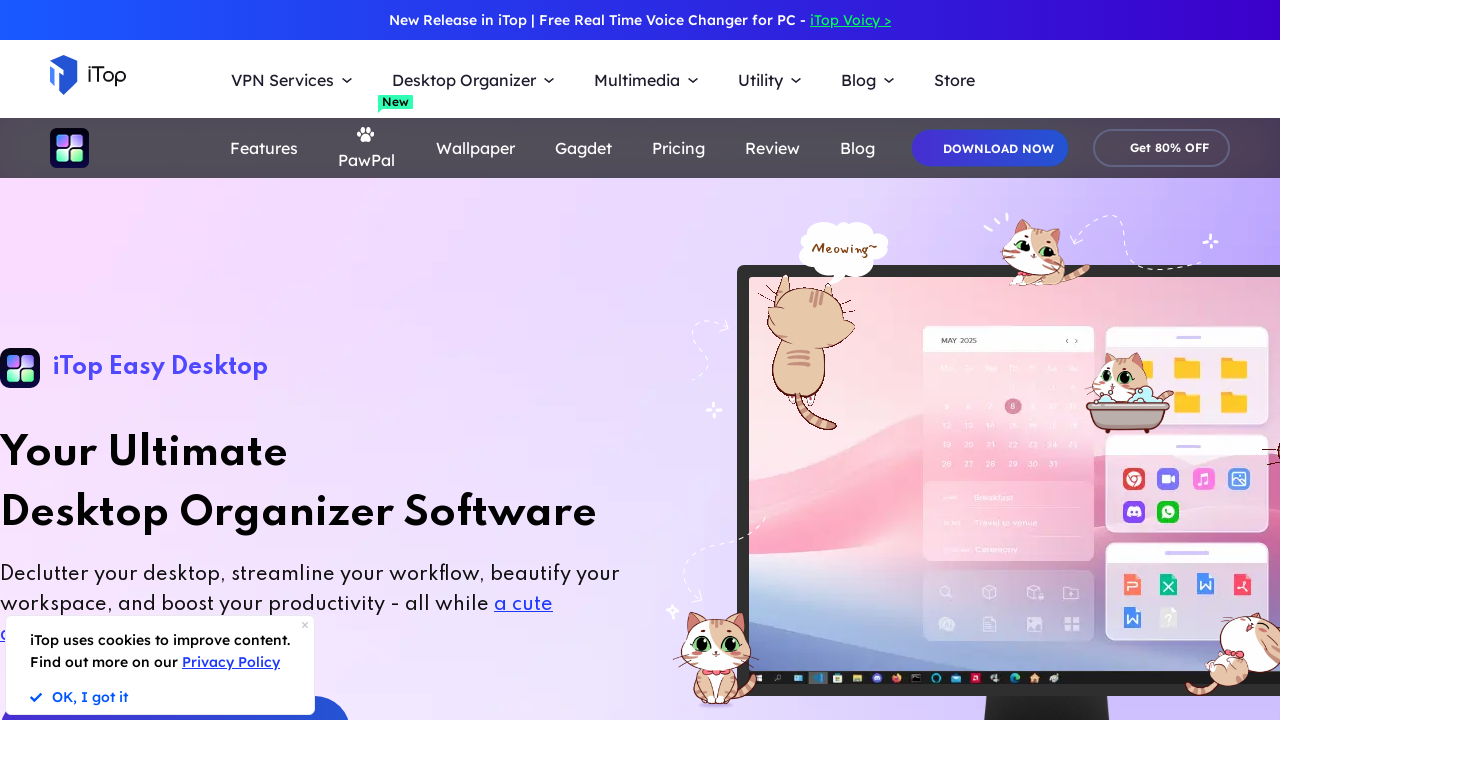

--- FILE ---
content_type: text/html; charset=UTF-8
request_url: https://www.itopvpn.com/itop-easy-desktop?ref=nag&utm_source=media&utm_campaign=neoadviser.com&sort_code=166&sort_id=166
body_size: 22530
content:
<!DOCTYPE html>
<html lang="en">

<head>
    <meta charset="UTF-8">
    <meta http-equiv="X-UA-Compatible" content="IE=edge">
    <meta name=viewport content="width=device-width,initial-scale=1,minimum-scale=1,maximum-scale=1,user-scalable=no,viewport-fit=cover">
    <!-- <meta name="referrer" content="no-referrer" /> -->
        <link rel="preconnect" href="https://www.itopvpn.com">
    <link rel="preconnect" href="https://fonts.googleapis.com">
    <link rel="preconnect" href="https://fonts.gstatic.com" crossorigin>
    <link href="https://fonts.googleapis.com/css2?family=Spartan:wght@400;500;600;700&display=swap" rel="stylesheet">
    <link href="https://fonts.googleapis.com/css2?family=League+Spartan:wght@400;500;600;700;800&display=swap" rel="stylesheet">
    <link rel="stylesheet" type="text/css" href="https://fonts.googleapis.com/css?family=Lexend Deca:400,300,600">
    <link data-hid="canonical" rel="canonical" href="https://www.itopvpn.com/itop-easy-desktop">
    <link rel="preconnect" href="https://www.itopvpn.com/assets/js/bundle.min.js">
    <link rel="preconnect" href="https://www.itopvpn.com/assets/js/common.min.js">
            <link rel="alternate" hreflang="en" href="https://www.itopvpn.com/itop-easy-desktop" />
<link rel="alternate" hreflang="fr" href="https://fr.itopvpn.com/itop-easy-desktop" />
<link rel="alternate" hreflang="de" href="https://de.itopvpn.com/itop-easy-desktop" />
<link rel="alternate" hreflang="it" href="https://it.itopvpn.com/itop-easy-desktop" />
<link rel="alternate" hreflang="es" href="https://es.itopvpn.com/itop-easy-desktop" />
<link rel="alternate" hreflang="pt" href="https://pt.itopvpn.com/itop-easy-desktop" />
<link rel="alternate" hreflang="nl" href="https://nl.itopvpn.com/itop-easy-desktop" />
<link rel="alternate" hreflang="pl" href="https://pl.itopvpn.com/itop-easy-desktop" />
<link rel="alternate" hreflang="ja" href="https://jp.itopvpn.com/itop-easy-desktop" />
<link rel="alternate" hreflang="ar" href="https://www.itoparab.com/itop-easy-desktop" />
<link rel="alternate" hreflang="x-default" href="https://www.itopvpn.com/itop-easy-desktop" />
            <link href="https://www.itopvpn.com/assets/css/global-rem.css?t=1769749758" rel="stylesheet">
        <!--2024nav+blog strat=====================-->
    <link href="https://www.itopvpn.com/assets/css/global_20240611.css?t=1769749758" rel="stylesheet">
    <!--2024nav+blog end ======================-->
    <style>
        .header-nav .nav-left .nav-menu .nav-list .service-item.mac .name::after {
            display: none !important;
        }
        .newheader {
            position: relative;
            height: 40px;
            text-align: center;
            color: #fff;
            font: normal normal 500 14px/40px Lexend;
            background: transparent linear-gradient(90deg, rgba(25, 89, 255, 1) 0%, rgba(60, 0, 203, 1) 100%) 0% 0% no-repeat padding-box;
        }
        .newheader a {
            color: #00FF55;
            text-decoration: underline;
        }
        @media (max-width: 768px) {
            .newheader {
                display:none;
            }
        }
    </style>
        <script src="https://www.itopvpn.com/assets/js/bundle.min.js"></script>
    <title>iTop Easy Desktop | Your Ultimate Desktop Organizer</title>
    <meta name="description" content="Say goodbye to desktop chaos. iTop Easy Desktop is an all-in-one desktop organizer for Windows. Automatically sort files, declutter your space, and boost productivity. Download Free!">
<link href="https://fonts.googleapis.com/css2?family=Mansalva&amp;display=swap" rel="stylesheet" 0="1">
<link href="https://www.itopvpn.com/assets/css/itop-easy-desktop_new1211.min.css" rel="stylesheet">
<link href="https://www.itopvpn.com/assets/css/swiper-bundle.min.css" rel="stylesheet" 0="1">    <script>
        (function(i, s, o, g, r, a, m) {
            i['GoogleAnalyticsObject'] = r;
            i[r] = i[r] || function() {
                (i[r].q = i[r].q || []).push(arguments)
            }, i[r].l = 1 * new Date();
            a = s.createElement(o),
                m = s.getElementsByTagName(o)[0];
            a.async = 1;
            a.src = g;
            m.parentNode.insertBefore(a, m)
        })(window, document, 'script', '//www.google-analytics.com/analytics.js', 'ga');

        ga('create', 'UA-178108664-1', 'auto');
        ga('send', 'pageview');
    </script>
    <script>
        (function(w, d, t, r, u) {
            var f, n, i;
            w[u] = w[u] || [], f = function() {
                var o = {
                    ti: "137021152"
                };
                o.q = w[u], w[u] = new UET(o), w[u].push("pageLoad")
            }, n = d.createElement(t), n.src = r, n.async = 1, n.onload = n.onreadystatechange = function() {
                var s = this.readyState;
                s && s !== "loaded" && s !== "complete" || (f(), n.onload = n.onreadystatechange = null)
            }, i = d.getElementsByTagName(t)[0], i.parentNode.insertBefore(n, i)
        })(window, document, "script", "//bat.bing.com/bat.js", "uetq");
    </script>
    <script>
        function uet_report_conversion() {
            window.uetq = window.uetq || [];
            window.uetq.push('event', 'donwload', {
                "event_category": "donwloadclick"
            });
        }
    </script>
    <script>
        function GetCustomEvent() {
            window.uetq = window.uetq || [];
            window.uetq.push('event', 'Order', {
                'event_category': 'Orderclick'
            });
        }
        var paddle_tracking = '-ref:nag';
    </script>
    <!-- Global site tag (gtag.js) - Google Analytics -->
    <script async src="https://www.googletagmanager.com/gtag/js?id=G-MSM5RFZNHQ"></script>
    <script>
        window.dataLayer = window.dataLayer || [];

        function gtag() {
            dataLayer.push(arguments);
        }
        gtag('js', new Date());

        gtag('config', 'G-MSM5RFZNHQ');
    </script>

    <script src="https://www.itopvpn.com/assets/js/common/base64-2.6.2.min.js"></script>
    <script src="https://www.itopvpn.com/assets/js/common.min.js?t=1769749758"></script>
    <script src="https://www.itopvpn.com/assets/js/mapplication.js"></script>
    <script>
        $(document).ready(function() {
            var tz = MApp(2.2).datetime.getTimeZone();
            if (tz == 6 || tz == 7 || tz == 5 || tz == 4 || tz == -8) {
                $('.vidnoz').remove();
            } else {
                $('.vidnoz').show();
            }
        });
    </script>
    <script async defer src="https://tools.luckyorange.com/core/lo.js?site-id=3412f0fa"></script>
</head>

<body class="ied scroll-header" data-name=" itop-easy-desktop" data-tt=" itop-easy-desktop">
    
    <nav id="header" class="header-nav nav-bg header-main"><div class="newheader">New Release in iTop | Free Real Time Voice Changer for PC - <a href="/itop-voicy?ref=nag&utm_source=media&utm_campaign=neoadviser.com&sort_code=166&sort_id=166&insur=floatb">iTop Voicy ></a> </div>
<div class="header-wrapper">
    <div class="nav-left">
        <a class="nav-logo logo-itop" href="/?ref=nag&utm_source=media&utm_campaign=neoadviser.com&sort_code=166&sort_id=166">
            <img class="logo" src="https://www.itopvpn.com/assets/images/common/itop_new_icon.svg" alt="">
        </a>
        <ul class="nav-menu">
            <li class="nav-list nav-service">
                <span class="fb2">VPN Services<i></i></span>
                <div class="nav-item">
                    <a href="/vpn-windows?ref=nag&utm_source=media&utm_campaign=neoadviser.com&sort_code=166&sort_id=166" class="fb3">
                        <em>VPN for Windows</em>
                        <i class="hot">HOT</i>
                        <p class="nav-item-desc">Best free VPN with advanced features.</p>
                    </a>
                    <a href="/vpn-mac?ref=nag&utm_source=media&utm_campaign=neoadviser.com&sort_code=166&sort_id=166" class="fb3">
                        <em>VPN for Mac</em>
                        <p class="nav-item-desc">Top free VPN for online security and privacy.</p>
                    </a>
                    <a href="/vpn-ios?ref=nag&utm_source=media&utm_campaign=neoadviser.com&sort_code=166&sort_id=166" class="fb3">
                        <em>VPN for iOS</em>
                        <p class="nav-item-desc">Unlimited free VPN to protect your device.</p>
                    </a>
                    <a href="/vpn-android?ref=nag&utm_source=media&utm_campaign=neoadviser.com&sort_code=166&sort_id=166" class="fb3">
                        <em>VPN for Android</em>
                        <p class="nav-item-desc">Speed free VPN to boost online experience.</p>
                    </a>
                    <div class="service-wrap">
                        <div class="vpn_nav_wrap">
                            <p class="description">Navigate the digital universe freely, empowered by the robust security and speed of iTop VPN.</p>
                            <div class="wrap_list_wrap">
                                <div class="item country">
                                    <p class="name1">Countries</p>
                                    <a href="https://www.itopvpn.com/blog/vpn-us-free-6270" class="vpn_a">United States</a>
                                    <a href="https://www.itopvpn.com/blog/vpn-for-bangladesh-1253" class="vpn_a">Bangladesh</a>
                                    <a href="https://www.itopvpn.com/blog/vpn-malaysia-1480" class="vpn_a">Malaysia</a>
                                    <a href="https://www.itopvpn.com/blog/united-arab-emirates-vpn-59" class="vpn_a">UAE</a>
                                    <a href="https://www.itopvpn.com/vpn-servers" class="vpn_a">3200+ Servers</a>
                                </div>
                                <div class="item apps">
                                    <p class="name1">Apps</p>
                                    <a href="https://www.itopvpn.com/blog/buy-tiktok-coins-4819" class="vpn_a">TikTok</a>
                                    <a href="https://www.itopvpn.com/blog/cheap-twitter-premium-7485" class="vpn_a">Twitter</a>
                                    <a href="https://www.itopvpn.com/blog/vpn-for-snapchat-65" class="vpn_a">Snapchat</a>
                                    <a href="https://www.itopvpn.com/blog/cheap-telegram-premium-7214" class="vpn_a">Telegram</a>
                                    <a href="https://www.itopvpn.com/blog/whatsapp-vpn-195" class="vpn_a">WhatsApp</a>
                                </div>
                                <div class="item games">
                                    <p class="name1">Games</p>
                                    <a href="https://www.itopvpn.com/pubg-vpn" class="vpn_a">PUBG</a>
                                    <a href="https://www.itopvpn.com/blog/why-is-warzone-so-laggy-796" class="vpn_a">COD</a>
                                    <a href="https://www.itopvpn.com/blog/cheapest-minecraft-country-7501" class="vpn_a">Minecraft</a>
                                    <a href="https://www.itopvpn.com/blog/vpn-for-new-world-3436" class="vpn_a">New World</a>
                                    <a href="https://www.itopvpn.com/blog/buy-robux-cheap-7469" class="vpn_a">Roblox</a>
                                </div>
                            </div>
                        </div>
                        
                        <div class="service-list">
                            <div class="service-item win on">
                                <div class="_right">
                                    <div class="btn-box">
                                        <a class="button-combe button btn-not  btn-primary btn-default button-new free-down upper" data-href="https://www.itopvpn.com/download?insur=media" data-vpn="vpn-windows" onclick="gotoThankyou($(this));ga('send', 'event', 'itopdl-mac', 'download', 'homepage-header');gtag('event', 'en_vpn_dl_mac_header')">
                                            <span class="btn-word">
                                                Download Now
                                            </span>
                                            <span class="arrow-new">
                                                <svg class="new-svg">
                                                    <use xlink:href="#itop_download"></use>
                                                </svg>
                                            </span>
                                            <svg class="new-svg">
                                                <use xlink:href="#itop_download"></use>
                                            </svg>
                                        </a>
                                        <a class="button btn-not  btn-primary button-link btn-default button-new get-off btn-gold" data-href="/purchase?ref=websitewindows&utm_source=media&utm_campaign=neoadviser.com&sort_code=166&sort_id=166" onclick="gotoPurchase($(this));ga('send', 'event', 'itopbuyclick-mac', 'click', 'homepage-header');gtag('event', 'en_vpn_buyclick_mac_header')">
                                            <span class="btn-word buy">
                                                Get 86% OFF
                                            </span>
                                            <span class="arrow-new">
                                                <svg class="new-svg">
                                                    <use xlink:href="#itop_right"></use>
                                                </svg>
                                            </span>
                                        </a>
                                    </div>
                                </div>
                            </div>
                            <div class="service-item mac">
                               
                                <div class="_right">
                                  
                                    <div class="btn-box">
                                        <a class="button-combe button btn-not  btn-primary btn-default button-new free-down upper" data-href="https://www.itopvpn.com/downloadmac?insur=media" data-vpn="vpn-mac" onclick="gotoThankyou($(this));ga('send', 'event', 'itopmacclick-mac', 'click', 'homepage-header');gtag('event', 'en_vpn_dl_mac_header')">
                                            <span class="btn-word">
                                                Download Now
                                            </span>
                                            <span class="arrow-new">
                                                <svg class="new-svg">
                                                    <use xlink:href="#itop_download"></use>
                                                </svg>
                                            </span>
                                            <svg class="new-svg">
                                                <use xlink:href="#itop_download"></use>
                                            </svg>
                                        </a>
                                        <a class="button btn-not  btn-primary button-link btn-default button-new get-off btn-gold" data-href="/purchase?ref=websitemac&utm_source=media&utm_campaign=neoadviser.com&sort_code=166&sort_id=166" onclick="gotoPurchase($(this));ga('send', 'event', 'itopbuyclick-mac', 'click', 'homepage-header');gtag('event', 'en_vpn_buyclick_mac_header')">
                                            <span class="btn-word buy">
                                                Get 86% OFF
                                            </span>
                                            <span class="arrow-new">
                                                <svg class="new-svg">
                                                    <use xlink:href="#itop_right"></use>
                                                </svg>
                                            </span>
                                        </a>
                                    </div>
                                </div>
                            </div>
                            <div class="service-item ios">
                                <div class="_right">
                                    <div class="btn-box">
                                        <a class="button-combe button btn-not  btn-primary btn-default button-new free-down upper" href="https://goto.itopvpn.com/downloadcenter?product=itopios&c=media" onclick="ga('send', 'event', 'itopiosclick-mac', 'click', 'homepage-header');gtag('event', 'en_vpn_dl_mac_header')">
                                            <span class="btn-word">
                                                Download Now
                                            </span>
                                            <span class="arrow-new">
                                                <svg class="new-svg">
                                                    <use xlink:href="#itop_download"></use>
                                                </svg>
                                            </span>
                                            <svg class="new-svg">
                                                <use xlink:href="#itop_download"></use>
                                            </svg>
                                        </a>
                                        <a class="button btn-not  btn-primary button-link btn-default button-new get-off btn-gold" data-href="/purchase?ref=websiteios&utm_source=media&utm_campaign=neoadviser.com&sort_code=166&sort_id=166" onclick="gotoPurchase($(this));ga('send', 'event', 'itopbuyclick-mac', 'click', 'homepage-header');gtag('event', 'en_vpn_buyclick_mac_header')">
                                            <span class="btn-word buy">
                                                Get 86% OFF
                                            </span>
                                            <span class="arrow-new">
                                                <svg class="new-svg">
                                                    <use xlink:href="#itop_right"></use>
                                                </svg>
                                            </span>
                                        </a>
                                    </div>
                                </div>
                            </div>
                            <div class="service-item adr">
                                <div class="_right">
                                    <div class="btn-box">
                                        <a class="button-combe button btn-not  btn-primary btn-default button-new free-down upper" href="https://goto.itopvpn.com/downloadcenter?product=itopandroid&c=media" onclick="gtag('event', 'en_vpn_dl_mac_header')">
                                            <span class="btn-word">
                                                Download Now
                                            </span>
                                            <span class="arrow-new">
                                                <svg class="new-svg">
                                                    <use xlink:href="#itop_download"></use>
                                                </svg>
                                            </span>
                                            <svg class="new-svg">
                                                <use xlink:href="#itop_download"></use>
                                            </svg>
                                        </a>
                                        <a class="button btn-not  btn-primary button-link btn-default button-new get-off btn-gold" data-href="/purchase?ref=websiteandroid&utm_source=media&utm_campaign=neoadviser.com&sort_code=166&sort_id=166" onclick="gotoPurchase($(this));gtag('event', 'en_vpn_buyclick_mac_header')">
                                            <span class="btn-word buy">
                                                Get 86% OFF
                                            </span>
                                            <span class="arrow-new">
                                                <svg class="new-svg">
                                                    <use xlink:href="#itop_right"></use>
                                                </svg>
                                            </span>
                                        </a>
                                    </div>
                                </div>
                            </div>
                        </div>
                    </div>
                </div>
            </li>
             <li class="nav-list nav-utility">
                <span class="fb2">
                    Desktop Organizer <i></i>
                </span>
                <ul class="nav-item nav-ied">
                    <li>
                        <a href="/itop-easy-desktop?ref=nag&utm_source=media&utm_campaign=neoadviser.com&sort_code=166&sort_id=166" class="fb3">
                            <div class="nav_pic">
                                <img src="https://www.itopvpn.com/assets/images/store/icon_ied.png" width="40" height="40" alt="iTop Easy Desktop">
                            </div>
                            <div class="nav_text">
                                <b>iTop Easy Desktop <i class="hot">HOT</i></b>
                                <p>Free desktop organizer and wallpaper.</p>
                            </div>
                        </a>
                    </li>
                </ul>
            </li>
            <li class="nav-list nav-utility nav-isr nav-media">
                 <span class="fb2">Multimedia <i></i>
                </span>
                <ul class="nav-item">
                    <li class="media-hover" data-type="isr">
                        <a href="https://recorder.itopvpn.com/" class="fb3">
                            <div class="nav_pic">
                                <img src="https://www.itopvpn.com/assets/images/header/isr_1.png" width="40" height="40" alt="iTop Data Recovery">
                            </div>
                            <div class="nav_text">
                                <b>iTop Screen Recorder <i class="hot">HOT</i></b>
                                <p>Leading free screen recorder for PC</p>
                            </div>
                        </a>
                    </li>
                    <li class="media-hover" data-type="voicy">
                        <a href="https://www.itopvpn.com/itop-voicy" class="fb3">
                            <div class="nav_pic">
                                <img src="https://www.itopvpn.com/assets/images/header/logo_voicy.png" width="40" height="40" alt="iTop Voicy">
                            </div>
                            <div class="nav_text">
                                <b>iTop Voicy <font class="free_tag">New</font></b>
                                <p>Free real-time voice changer for PC</p>
                            </div>
                        </a>
                    </li>
                    <li class="media-hover" data-type="isr">
                        <a href="https://recorder.itopvpn.com/online-screen-recorder" class="fb3">
                            <div class="nav_pic">
                                <img src="https://www.itopvpn.com/assets/images/header/isr_2.png" width="40" height="40" alt="iTop PDF">
                            </div>
                            <div class="nav_text">
                                <b>iTop Online Screen Recorder</b>
                                <p>Free online screen recorder with audio</p>
                            </div>
                        </a>
                    </li>
                    <li class="media-hover" data-type="isr">
                        <a href="https://recorder.itopvpn.com/video-editor" class="fb3">
                            <div class="nav_pic">
                                <img src="https://www.itopvpn.com/assets/images/header/isr_3.png" width="40" height="40" alt="iTop Private Browser">
                            </div>
                            <div class="nav_text">
                                <b>iTop Video Editor</b>
                                <p>Easy video editor for screen recordings & videos</p>
                            </div>
                        </a>
                    </li>
                    <div class="utility-item media-item on" data-type="isr">
                    <div class="left">
                            <img src="https://www.itopvpn.com/assets/images/header/isr_img_new.png" width="325" height="187" alt="iTop Screen Recorder">
                    </div>
                    <div class="_right">
                        <div class="btn-box">
                            <a class="ied_btn1" data-href="https://www.itopvpn.com/downloadisr?insur=media" data-vpn="vpn-windows" onclick="gotoThankyouURL($(this),'https://recorder.itopvpn.com/download/screen-recorder');gtag('event', 'en_isr_dl_itopnavi')">
                                Free Download
                            </a>
                            <a class="ied_btn2" href="https://recorder.itopvpn.com/storeisr?ref=itopnavi" onclick="gtag('event', 'en_isr_buyclick_itopnavi')">
                               Buy Now
                            </a>
                        </div>
                    </div>
                </div>
                <div class="utility-item voicy-item media-item" data-type="voicy">
                    <div class="left">
                            <img src="https://www.itopvpn.com/assets/images/header/header_voicy.png" width="325" height="187" alt="iTop Voicy">
                    </div>
                    <div class="_right">
                         <div class="pc_btn btn_left">
                                 <a class="voicy_btn prod_btn btn_down" data-href="https://www.itopvpn.com/downloadivc?insur=media" data-vpn="itop-voicy" onclick="gotoThankyouURL($(this),'');gtag('event', 'en_ivc_dl_navi')">
                                    <span class="btn_text">Free Download</span>
                                    <i class="btn_icon icon_down"></i>
                                </a>
                            </div>
                    </div>
                </div>
                </ul>
            
            </li>
            <li class="nav-list nav-utility">
                <span class="fb2">
                    Utility <i></i>
                </span>
                <ul class="nav-item">
                
                    <li>
                        <a href="/data-recovery-software?ref=nag&utm_source=media&utm_campaign=neoadviser.com&sort_code=166&sort_id=166" class="fb3">
                            <div class="nav_pic">
                                <img src="https://www.itopvpn.com/assets/images/store/icon_idr.png" width="40" height="40" alt="iTop Data Recovery">
                            </div>
                            <div class="nav_text">
                                <b>iTop Data Recovery</b>
                                <p>Fast data recovery software.</p>
                            </div>
                        </a>
                    </li>
                    <li>
                        <a href="https://pdf.itopvpn.com" class="fb3">
                            <div class="nav_pic">
                                <img src="https://www.itopvpn.com/assets/images/store/icon_pdf.png" width="40" height="40" alt="iTop PDF">
                            </div>
                            <div class="nav_text">
                                <b>iTop PDF</b>
                                <p>Full-featured simple PDF editor.</p>
                            </div>
                        </a>
                    </li>
                   
                    <li>
                        <a href="/vpn-browser?ref=nag&utm_source=media&utm_campaign=neoadviser.com&sort_code=166&sort_id=166" class="fb3">
                            <div class="nav_pic">
                                <img src="https://www.itopvpn.com/assets/images/store/icon_ipb.png" width="40" height="40" alt="iTop Private Browser">
                            </div>
                            <div class="nav_text">
                                <b>iTop Private Browser</b>
                                <p>Safe and private browser with VPN.</p>
                            </div>
                        </a>
                    </li>
                    <li>
                        <a href="https://gamebooster.itopvpn.com/index.php" class="fb3">
                            <div class="nav_pic">
                                <img src="https://www.itopvpn.com/assets/images/store/icon_sgb.png" width="40" height="40" alt="Smart Game Booster">
                            </div>
                            <div class="nav_text">
                                <b>Smart Game Booster <font class="free_tag">FREE</font></b>
                                <p>FPS booster and game optimizer.</p>
                            </div>
                        </a>
                    </li>
                     <li>
                        <a href="/ai-math-solver?ref=nag&utm_source=media&utm_campaign=neoadviser.com&sort_code=166&sort_id=166" class="fb3">
                            <div class="nav_pic">
                                <img src="https://www.itopvpn.com/assets/aimathsolver/img/logo.svg" width="40" alt="iTop AI Math Solver">
                            </div>
                            <div class="nav_text">
                                <b>iTop AI Math Solver</b>
                                <p>Free AI Math Solver with Steps.</p>
                            </div>
                        </a>
                    </li>
                   
                    <li>
                        <a href="https://recorder.itopvpn.com/screenshot" class="fb3">
                            <div class="nav_pic">
                                <img src="https://www.itopvpn.com/assets/images/store/icon_screenshot.png" width="40" height="40" alt="iTop Screenshot">
                            </div>
                            <div class="nav_text">
                                <b>iTop Screenshot <font class="free_tag">FREE</font></b>
                                <p>Best screenshot software without limits.</p>
                            </div>
                        </a>
                    </li>
                    <li>
                        <a href="/dualsafe-password-manager?ref=nag&utm_source=media&utm_campaign=neoadviser.com&sort_code=166&sort_id=166" class="fb3">
                            <div class="nav_pic">
                                <img src="https://www.itopvpn.com/assets/images/store/icon_dpm.png" width="40" height="40" alt="DualSafe Password Manager">
                            </div>
                            <div class="nav_text">
                                <b>DualSafe Password Manager</b>
                                <p>Secure and advanced password manager.</p>
                            </div>
                        </a>
                    </li>
                     <li>
                        <a href="https://iotransfer.itopvpn.com/" class="fb3">
                            <div class="nav_pic">
                                <img src="https://www.itopvpn.com/assets/images/store/icon_iot.png" width="40" height="40" alt="IOTransfer">
                            </div>
                            <div class="nav_text">
                                <b>IOTransfer</b>
                                <p>Professional iPhone transfer software.</p>
                            </div>
                        </a>
                    </li>
                </ul>
            </li>
            <li class="nav-list nav-blog">
                <span class="fb2">
                    Blog <i></i>
                </span>
                <div class="nav-item">
                   <a href="/desktop-tips?ref=nag&utm_source=media&utm_campaign=neoadviser.com&sort_code=166&sort_id=166" class="fb3">
                        <em>Desktop Tips </em>
                    </a>
                    <a href="https://recorder.itopvpn.com/blog" class="fb3">
                        <em>Recording Resources</em>
                    </a>
                    <a href="https://recorder.itopvpn.com/answers" class="fb3">
                        <em>Recording Q&A</em>
                    </a>
                    <a href="/blog?ref=nag&utm_source=media&utm_campaign=neoadviser.com&sort_code=166&sort_id=166" class="fb3">
                        <em>Data Recovery </em>
                    </a>
                    <a href="https://pdf.itopvpn.com/blog/" class="fb3">
                        <em>PDF Tips</em>
                    </a>
                </div>
            </li>
            <li class="nav-list nav-list-link store-nav">
                <a href="/store?ref=navigation&utm_source=media&utm_campaign=neoadviser.com&sort_code=166&sort_id=166" onclick="gtag('event', 'en_itop_store_mac_navi');" class="fb2 nav-link">
                    Store
                </a>
            </li>
            <li class="_mobile nav-list login">
                <a href="/login?ref=nag&utm_source=media&utm_campaign=neoadviser.com&sort_code=166&sort_id=166" class="fb2 nav-login nav-link" data-in="Log in" data-in-link="/login?ref=nag&utm_source=media&utm_campaign=neoadviser.com&sort_code=166&sort_id=166" data-acount="My Account" data-acount-link="/user-account?ref=nag&utm_source=media&utm_campaign=neoadviser.com&sort_code=166&sort_id=166" data-out="Sign Out" onclick="ga('send', 'event', 'loginclick-mac', 'click', 'navigation');gtag('event', 'en_itop_loginclick_mac_navi');" data-in-ga="ga('send', 'event', 'loginclick-mac', 'click', 'navigation');gtag('event', 'en_itop_loginclick_mac_navi');" data-acount-ga="ga('send', 'event', 'myaccountclick-mac', 'click', 'navigation');gtag('event', 'en_itop_myaccount_mac_navi');" data-out-ga="ga('send', 'event', 'signoutclick-mac', 'click', 'navigation');gtag('event', 'en_itop_signout_mac_navi');">
                    Log in
                </a>
            </li>
        </ul>
        
        <div class="mobile-close">
            <span class="claseIcon"></span>
        </div>
    </div>
    <div class="navmob_sale_icon _mobile">
    </div>
    <div class="_pc nav-list login nav-sale-icon">
        <a href="/login?ref=nag&utm_source=media&utm_campaign=neoadviser.com&sort_code=166&sort_id=166" class="fb2 nav-login nav-link" data-in="Log in" data-in-link="/login?ref=nag&utm_source=media&utm_campaign=neoadviser.com&sort_code=166&sort_id=166" data-acount="My Account" data-acount-link="/user-account?ref=nag&utm_source=media&utm_campaign=neoadviser.com&sort_code=166&sort_id=166" data-out="Sign Out" onclick="ga('send', 'event', 'loginclick-mac', 'click', 'navigation');gtag('event', 'en_itop_loginclick_mac_navi');" data-in-ga="ga('send', 'event', 'loginclick-mac', 'click', 'navigation');gtag('event', 'en_itop_loginclick_mac_navi');" data-acount-ga="ga('send', 'event', 'myaccountclick-mac', 'click', 'navigation');gtag('event', 'en_itop_myaccount_mac_navi');" data-out-ga="ga('send', 'event', 'signoutclick-mac', 'click', 'navigation');gtag('event', 'en_itop_signout_mac_navi');">
            Log in
        </a>
    </div>
    <div class="mobile-nav">
        <span class="navIcon"></span>
    </div>
    <div class="mobile-bg"></div>
</div>
<div class="itop_svg" style="display:none;">
    <svg version="1.1" xmlns="http://www.w3.org/2000/svg" style="display:none;">
        <symbol id="itop_right_black" null>
            <path d="M.712 0l2.842 2.842L.712 5.684 0 4.973l2.133-2.132L0 .709z" fill-rule="evenodd" />
        </symbol>
        <symbol id="itop_download" null>
            <path d="M.717 13.627h10.041a.717.717 0 0 1 0 1.434H.717a.717.717 0 1 1 0-1.434zm5.738-4.178L8.78 7.124l1.014 1.014L5.738 12.2 1.68 8.138l1.014-1.014L5.02 9.449V0h1.434v9.449z" fill-rule="evenodd" />
        </symbol>
        <symbol id="itop_right" null>
            <path d="M1.504 0l6 6-6 6-1.5-1.5 4.5-4.5-4.5-4.5z" fill-rule="evenodd" />
        </symbol>
        <symbol id="itop_blog_icon" null>
            <path d="M15.002 0a15 15 0 1 1-15 15 15.02 15.02 0 0 1 15-15zm0 27a12 12 0 1 0-12-12 12.014 12.014 0 0 0 12 12.001z" />
            <path d="M15 13.501h6v3h-6v4.509l-6.008-6.008L15 8.996z" />
        </symbol>
    </svg>
</div>
</nav>
<script>
    var i = "mac"
    $(function() {
        if (i === 'pc') {
            $('.apps-win .apps-text .btn-box .free-down').attr({
                'onclick': "gotoThankyou($(this));ga('send', 'event', 'itopdl-mac', 'download', 'homepage-header')"
            })
            $('.apps-mac .apps-text .btn-box .free-down').attr({
                'onclick': "gotoThankyou($(this));ga('send', 'event', 'itopmacclick-mac', 'click', 'homepage-header')"
            })
        } else if (i === 'mac') {
            $('.apps-win .apps-text .btn-box .free-down').attr({
                'onclick': "gotoThankyou($(this));ga('send', 'event', 'itoppcclick-mac', 'click', 'homepage-header')"
            })
            $('.apps-mac .apps-text .btn-box .free-down').attr({
                'onclick': "gotoThankyou($(this));ga('send', 'event', 'itopdl-mac', 'download', 'homepage-header')"
            })
        }
    });
    $("#header").hover(function() {
        $(".logo").addClass("logo-move")
        $(".logo-text-it").addClass("logo-text-it-move")
        $(".logo-text-best").addClass("logo-text-best-move")
    }, function() {
        $(".logo").removeClass("logo-move")
        $(".logo-text-it").removeClass("logo-text-it-move")
        $(".logo-text-best").removeClass("logo-text-best-move")
    })
    var indexga = "itop-easy-desktop"
    $('#header .nav-service .nav-item').hover(function() {
        $('#header .service-list .service-item .btn-box > a').addClass('hover');
    }, function() {
        $('#header .service-list .service-item .btn-box > a').removeClass('hover');
    })


    $('#header .nav-service .nav-item > a').hover(function() {
        var idx = $(this).index();
        $('#header .service-list .service-item').removeClass('on');
        $('#header .service-list .service-item').eq(idx).addClass('on');
    })

    $('#header .nav-list.nav-media .media-hover').hover(function() {
        let  media_name = $(this).attr("data-type");
        console.log(media_name)
        $('#header .nav-list.nav-media .media-item').removeClass('on');
        $('#header .nav-list.nav-media .media-item[data-type="'+media_name+'"]').addClass('on');
    })

    $(document).ready(function() {
        $(".logo").removeClass("logo-move")
        $(".logo-text-it").removeClass("logo-text-it-move")
        $(".logo-text-best").removeClass("logo-text-best-move");
    });
</script>
<link href="https://www.itopvpn.com/assets/images/2025vpncommonpop/style.css" rel="stylesheet">
<link href="https://fonts.googleapis.com/css2?family=Montserrat:wght@300;400;500;600;700;800;900&display=swap" rel="stylesheet">

<nav class="header-nav nav-bg header-product header-vpn header-ied" id="header-nav">
    <div class="header-wrapper">
        <div class="nav-left">
            <a class="nav-logo" href="/?ref=nag&utm_source=media&utm_campaign=neoadviser.com&sort_code=166&sort_id=166">
                <img class="logo" src="https://www.itopvpn.com/assets/images/header/logo-ied.png" alt="">
            </a>
            <ul class="nav-menu">
                <li class="nav-list">
                    <a href="javascript:scrollTo('s1 .sname');" class="fb2 valid-link nav-link nav_btn">Features</a>
                </li>
                <li class="nav-list" sw-name="swiper-pet">
                    <a href="javascript:scrollTo('s2 .sname');" class="fb2 valid-link nav-link nav_btn">
                        <img src="https://www.itopvpn.com/assets/images/itop-easy-desktop/v4/pet/pet_icon.svg" alt="pet">PawPal
                        <span class="pet-new">New</span>
                    </a>
                </li>
                <li class="nav-list" sw-name="mySwiper1">
                    <a href="javascript:scrollTo('s2 .sname');" class="fb2 valid-link nav-link nav_btn">Wallpaper</a>
                </li>
                <li class="nav-list">
                    <a href="javascript:scrollTo('s3 .sname');" class="fb2 valid-link nav-link nav_btn">Gagdet</a>
                </li>
                <li class="nav-list">
                    <a href="javascript:scrollTo('s6 .sname');" class="fb2 valid-link nav-link nav_btn">Pricing</a>
                </li>
                <li class="nav-list">
                    <a href="javascript:scrollTo('page_review .sname');" class="fb2 valid-link nav-link nav_btn">Review</a>
                </li>
                <li class="nav-list">
                    <a href="/desktop-tips?ref=nag&utm_source=media&utm_campaign=neoadviser.com&sort_code=166&sort_id=166" class="fb2 valid-link nav-link nav_btn">Blog</a>
                </li>
            </ul>
            <div class="mobile-close">
                <span class="claseIcon"></span>
            </div>
        </div>
        <div class="nav-right">
            <a class="button-combe button btn-not  btn-primary btn-default button-new upper" data-href="https://www.itopvpn.com/downloadied?insur=media" onclick="gotoThankyouURL($(this),'/download/itop-easy-desktop');gtag('event', 'en_ied_dl_iednavi'); ">
                <span class="btn-word">
                    Download Now                </span>
                <span class="arrow-new">
                    <svg class="new-svg">
                        <use xlink:href="#itop_download"></use>
                    </svg>
                </span>
                <svg class="new-svg">
                    <use xlink:href="#itop_download"></use>
                </svg>
            </a>
            <a class="button btn-not  btn-primary button-link btn-default button-new btn-gold btn-dark" href="/easy-desktop-newplan?ref=iednavi&utm_source=media&utm_campaign=neoadviser.com&sort_code=166&sort_id=166" onclick="gtag('event', 'en_ied_buyclick_iednavi')">
                <span class="btn-word">
                    Get 80% OFF
                </span>
                <span class="arrow-new">
                    <svg class="new-svg">
                        <use xlink:href="#itop_right"></use>
                    </svg>
                </span>
            </a>
        </div>

        <div class="mobile-nav">
            <span class="navIcon"></span>
        </div>
        <div class="mobile-bg"></div>
    </div>
</nav>
<div class="float_right_normal_bg"></div>
<div class="float_right_normal">
    <span class="close_normal"></span>
    <a class="float_right_nor_a" href="/purchase?ref=vpntc&utm_source=media&utm_campaign=neoadviser.com&sort_code=166&sort_id=166" onclick="gtag('event', 'en_vpn_buyclick_mac_vpntc')">Get It Now <span><i>(</i>30s<i>)</i></span></a>
</div>
<script>
    function scrollTo(ele) {
       let TargetTop =  $(`.${ele}`).offset().top
        console.log(TargetTop);
        
        $("html, body").animate({
            scrollTop: TargetTop -120
        }, 'slow');
    }
</script><main>
	<section class="banner">
		<div class="wrapper_pao">
			<div class="ban_wrap">
				<div class="iedban_left  transformY-1">
					<h1 class="blogo ">
						<span class="logo-image "><img src="https://www.itopvpn.com/assets/images/itop-easy-desktop/v4/ied_icon.png"
								alt="iTop Easy Desktop" width="40" height="40"></span>
						<span class="logo-text">
							iTop Easy Desktop						</span>
					</h1>
					<h2 class="bname">
						Your Ultimate <br> Desktop Organizer Software					</h2>
					<p class="bdesc">
						Declutter your desktop, streamline your workflow, beautify your workspace, and boost your productivity - all while <a class='_link'>a cute desktop pet</a> stays by your side!					</p>
					<div class="pc-btn">
						<a class="button button-new button-combe" data-href="https://www.itopvpn.com/downloadied?insur=media"
							onclick="gotoThankyouURL($(this),'/download/itop-easy-desktop');gtag('event', 'en_ied_dl_iedpdp_first'); ">
							<span class="btn-word">
								Free Download							</span>
							<svg class="new-svg">
								<use xlink:href="#home_download"></use>
							</svg>
						</a>
					</div>
					<div class="btn-desc">
						Support Windows 11/10						<div class="q_wrap">
							<img class="b_q_icon" width="15" height="15"
								src="https://www.itopvpn.com/assets/images/itop-easy-desktop/v4/ban_q.png">
							<span class="q_text">
								iTop Easy Desktop V4 supports only Win11 and Win10. Users on older systems (Win 8.1, 8, 7) can still access essential features by downloading V3.2 directly <a data-href='https://goto.itopvpn.com/downloadcenter?product=ied3-en' onclick="gotoThankyouURL($(this),'/download/itop-easy-desktop');gtag('event', 'en_ied_dl_iedpdp_first'); ">[here]</a>.							</span>
						</div>
					</div>

				</div>
				<div class="iedban_right  transformY-1">
					<ul>
						<li class="">
							<img src="https://www.itopvpn.com/assets/images/itop-easy-desktop/v4/pc_img1.webp" width="590"
								height="488" alt="The Ultimate Desktop Organizer Software for PC" />
						</li>
						<li>
							<img src="https://www.itopvpn.com/assets/images/itop-easy-desktop/v4/pc_img2.webp" width="590"
								height="401" alt="Desktop Organizer with Rich Widgets" />
						</li>
						<li>
							<img src="https://www.itopvpn.com/assets/images/itop-easy-desktop/v4/pc_img3.webp" width="590"
								height="401" alt="Desktop Organizer with Stunning Wallpapers" />
						</li>
						<li class="srceen_pet active">
							<div class="gif_box">
								<div class="gif_item1">
									<img class="gif_icon"
										src="https://www.itopvpn.com/assets/images/itop-easy-desktop/v4/pet/banicon_1.png"
										width="26" height="21" alt="pet">
									<img class="gif_img"
										src="https://www.itopvpn.com/assets/images/itop-easy-desktop/v4/pet/top_cat1.png"
										width="113" height="70" alt="pet">
									<img class="gif_line"
										src="https://www.itopvpn.com/assets/images/itop-easy-desktop/v4/pet/banline_1.png"
										width="151" height="99" alt="pet">
								</div>
								<div class="gif_item2">
									<p class="dialog"><span>Meowing~</span></p>
									<img class="gif_img"
										src="https://www.itopvpn.com/assets/images/itop-easy-desktop/v4/pet/top_cat2.gif"
										width="200" height="200" alt="pet">
									<img class="gif_line"
										src="https://www.itopvpn.com/assets/images/itop-easy-desktop/v4/pet/banline_2.png"
										width="52" height="108" alt="pet">
								</div>
								<div class="gif_item3">
									<img class="gif_img"
										src="https://www.itopvpn.com/assets/images/itop-easy-desktop/v4/pet/top_cat3.png"
										width="200" height="200" alt="pet">
									<img class="gif_line"
										src="https://www.itopvpn.com/assets/images/itop-easy-desktop/v4/pet/banline_3.png"
										width="52" height="108" alt="pet">
								</div>
								<div class="gif_item4">
									<img class="gif_img"
										src="https://www.itopvpn.com/assets/images/itop-easy-desktop/v4/pet/top_cat4.png" width="90"
										height="101" alt="pet">
								</div>
								<div class="gif_item5">
									<img class="gif_img"
										src="https://www.itopvpn.com/assets/images/itop-easy-desktop/v4/pet/top_cat5.png"
										width="108" height="86" alt="pet">
								</div>
								<div class="gif_item6">
									<img class="gif_icon"
										src="https://www.itopvpn.com/assets/images/itop-easy-desktop/v4/pet/banicon_2.png"
										width="26" height="21" alt="pet">
									<img class="gif_img"
										src="https://www.itopvpn.com/assets/images/itop-easy-desktop/v4/pet/top_cat6.gif"
										width="200" height="200" alt="pet">
									<img class="gif_line"
										src="https://www.itopvpn.com/assets/images/itop-easy-desktop/v4/pet/banline_4.png"
										width="151" height="99" alt="pet">
									<ul>
										<li class="active">
											<img src="https://www.itopvpn.com/assets/images/itop-easy-desktop/v4/pet/menu_icon1.png">
											<span>Normal Mode</span>
										</li>
										<li>
											<img src="https://www.itopvpn.com/assets/images/itop-easy-desktop/v4/pet/menu_icon2.png">
											<span>Quiet Mode</span>
										</li>
										<li>
											<img src="https://www.itopvpn.com/assets/images/itop-easy-desktop/v4/pet/menu_icon6.png">
											<span>Care For Me</span>
											<img src="https://www.itopvpn.com/assets/images/itop-easy-desktop/v4/pet/menu_arrow.png">
										</li>
										<li>
											<img src="https://www.itopvpn.com/assets/images/itop-easy-desktop/v4/pet/menu_icon3.png">
											<span>Chat with Me</span>
										</li>
										<li>
											<img src="https://www.itopvpn.com/assets/images/itop-easy-desktop/v4/pet/menu_icon4.png">
											<span>My Dashboard</span>
										</li>
										<li>
											<img src="https://www.itopvpn.com/assets/images/itop-easy-desktop/v4/pet/menu_icon5.png">
											<span>Hide Me</span>
										</li>
									</ul>
								</div>
								<div class="gif_item7">
									<img class="gif_line"
										src="https://www.itopvpn.com/assets/images/itop-easy-desktop/v4/pet/banline_5.png"
										width="151" height="99" alt="pet">
									<img class="gif_img"
										src="https://www.itopvpn.com/assets/images/itop-easy-desktop/v4/pet/top_cat7.png"
										width="200" height="200" alt="pet">
								</div>
							</div>
							<img src="https://www.itopvpn.com/assets/images/itop-easy-desktop/v4/pet/pc_img4.webp" width="590"
								height="401" alt="pet" />
						</li>
					</ul>
				</div>
			</div>
			<ul class="b_list  transformY-2">
				<li class="b_li1">
					<img src="https://www.itopvpn.com/assets/images/itop-easy-desktop/v4/ban_icon1.png" width="130" height="112">
					<p class="b_list_p">Auto-Declutter Your Desktop</p>
				</li>
				<li class="b_li2">
					<img src="https://www.itopvpn.com/assets/images/itop-easy-desktop/v4/ban_icon2.png" width="130" height="112">
					<p class="b_list_p">Streamline Your Workflow</p>
				</li>
				<li class="b_li3">
					<img src="https://www.itopvpn.com/assets/images/itop-easy-desktop/v4/ban_icon3.png" width="130" height="112">
					<p class="b_list_p">Beautify Yor Space</p>
				</li>
				<li class="b_li4">
					<img src="https://www.itopvpn.com/assets/images/itop-easy-desktop/v4/ban_icon4.png" width="130" height="112">
					<p class="b_list_p">Boost Your Productivity</p>
				</li>
			</ul>
		</div>

	</section>
	<section class="s1 scroll-animation">
		<div class="wrapper">
			<h2 class="h2_tit sname showup delay2 s1_tit">Auto-Declutter Your Desktop for A Clean Workplace </h2>
			<p class="tit_desc showup delay2">Tired of desktop chaos? iTop Easy Desktop allows you to take full control of your Windows desktop with ease. An all-in-one desktop solution designed todeclutter your space, organize your workflow, and supercharge your efficiency.</p>
			<div class="pc">
				<div class="feature_wrap fea1">
					<div class="left">
						<div class="item showup delay4 on">
							<h3>1-Click Auto-Organization</h3>
							<p class="p1">With one click, automatically sort all your desktop icons into intelligent, customizable groups (e.g., Documents, Images, Applications, Folders).</p>
						</div>
						<div class="item showup delay6">
							<h3>Personalized Box Organization</h3>
							<p class="p1">Easily create your own Boxes (e.g., 'Urgent,' 'Client') or even separate your desktop for different activities like work, gaming, and personal.</p>
						</div>
						<div class="item showup delay8">
							<h3>Quick Access to Any Files</h3>
							<p class="p1">With a built-in search bar, you can rapidly locate any file you want by typing the name of a file or folder, offering a much quicker alternative to manually scanning on a cluttered desktop.</p>
						</div>
						<div class="pc-btn showup delay8">
							<a class="button button-new button-combe" data-href="https://www.itopvpn.com/downloadied?insur=media"
								onclick="gotoThankyouURL($(this),'/download/itop-easy-desktop');gtag('event', 'en_ied_dl_iedpdp_feature1'); ">
								<span class="btn-word">
									Free Download								</span>
								<svg class="new-svg">
									<use xlink:href="#home_download"></use>
								</svg>
							</a>
						</div>
					</div>
					<div class="right showup delay4">
						<div class="img_wrap on">
							<img src="https://www.itopvpn.com/assets/images/common/blank.gif"
								data-echo="https://www.itopvpn.com/assets/images/itop-easy-desktop/v4/fea_pc1.webp"
								alt="Auto-Organization Desktop Organizer">
						</div>
						<div class="img_wrap">
							<img src="https://www.itopvpn.com/assets/images/common/blank.gif"
								data-echo="https://www.itopvpn.com/assets/images/itop-easy-desktop/v4/fea_pc2.webp"
								alt="Organized Desktop with Customized Boxes">
						</div>
						<div class="img_wrap">
							<img src="https://www.itopvpn.com/assets/images/common/blank.gif"
								data-echo="https://www.itopvpn.com/assets/images/itop-easy-desktop/v4/fea_pc3.webp"
								alt="Quick Access to Any Files">
						</div>
					</div>
				</div>
				<h2 class="h2_tit fea showup delay8 s1_tit2">Smart Workflow Assistant for Max Productivity</h2>
				<div class="feature_wrap fea2">
					<div class="left">
						<div class="item on showup delay10">
							<h3>Easy Task Management</h3>
							<p class="p1">Quickly jot down ideas and reminders with iNotes. And stay on top of your tasks and deadlines with Schedule (syncs with Google Calendar and Outlook Calendar).</p>
						</div>
						<div class="item showup delay12">
							<h3>Quick Screenshot</h3>
							<p class="p1">Capture any area of your screen without limitations. Scrolling screenshots supported to create a long screenshot.</p>
						</div>
						<div class="item showup delay14">
							<h3>Powerful AI Assistant</h3>
							<p class="p1">Powered by ChatGPT, no registration is required. Get precise results more easily and efficiently with the preset prompts. Seamless translations & creative content are just at your fingertips.</p>
						</div>
						<div class="pc-btn showup delay14">
							<a class="button button-new button-combe" data-href="https://www.itopvpn.com/downloadied?insur=media"
								onclick="gotoThankyouURL($(this),'/download/itop-easy-desktop');gtag('event', 'en_ied_dl_iedpdp_feature2'); ">
								<span class="btn-word">
									Free Download								</span>
								<svg class="new-svg">
									<use xlink:href="#home_download"></use>
								</svg>
							</a>
						</div>
					</div>
					<div class="right showup delay8">
						<div class="img_wrap on">
							<img src="https://www.itopvpn.com/assets/images/common/blank.gif"
								data-echo="https://www.itopvpn.com/assets/images/itop-easy-desktop/v4/fea_pc4.webp"
								alt="Desktop Organizer for Schedule Management">
						</div>
						<div class="img_wrap">
							<img src="https://www.itopvpn.com/assets/images/common/blank.gif"
								data-echo="https://www.itopvpn.com/assets/images/itop-easy-desktop/v4/fea_pc5.webp"
								alt="Desktop Organizer for Long Screenshots">
						</div>
						<div class="img_wrap">
							<img src="https://www.itopvpn.com/assets/images/common/blank.gif"
								data-echo="https://www.itopvpn.com/assets/images/itop-easy-desktop/v4/fea_pc6.webp"
								alt="Desktop Organizer with AI Assistant">
						</div>
					</div>
				</div>
			</div>
			<div class="mob">
				<div class="mob_swi1 fea_swi swiper">
					<div class="swiper-wrapper">
						<div class="swiper-slide">
							<div class="img_wrap">
								<img src="https://www.itopvpn.com/assets/images/common/blank.gif"
									data-echo="https://www.itopvpn.com/assets/images/itop-easy-desktop/v4/fea_pc1.webp"
									alt="Auto-Organization Desktop Organizer">
							</div>
							<h3 class="h3_1">1-Click Auto-Organization</h3>
							<p class="p2">With one click, automatically sort all your desktop icons into intelligent, customizable groups (e.g., Documents, Images, Applications, Folders).</p>
						</div>
						<div class="swiper-slide">
							<div class="img_wrap">
								<img src="https://www.itopvpn.com/assets/images/common/blank.gif"
									data-echo="https://www.itopvpn.com/assets/images/itop-easy-desktop/v4/fea_pc2.webp"
									alt="Organized Desktop with Customized Boxes">
							</div>
							<h3 class="h3_1">Personalized Box Organization</h3>
							<p class="p2">Easily create your own Boxes (e.g., 'Urgent,' 'Client') or even separate your desktop for different activities like work, gaming, and personal./p>
						</div>
						<div class="swiper-slide">
							<div class="img_wrap">
								<img src="https://www.itopvpn.com/assets/images/common/blank.gif"
									data-echo="https://www.itopvpn.com/assets/images/itop-easy-desktop/v4/fea_pc3.webp"
									alt="Quick Access to Any Files">
							</div>
							<h3 class="h3_1">Quick Access to Any Files</h3>
							<p class="p2">With a built-in search bar, you can rapidly locate any file you want by typing the name of a file or folder, offering a much quicker alternative to manually scanning on a cluttered desktop.</p>
						</div>
					</div>
					<div class="swiper-button-prev"></div>
					<div class="swiper-button-next"></div>
				</div>
				<div class="pc-btn">
					<a class="button button-new button-combe" data-href="https://www.itopvpn.com/downloadied?insur=media"
						onclick="gotoThankyouURL($(this),'/download/itop-easy-desktop');gtag('event', 'en_ied_dl_iedpdp_feature1'); ">
						<span class="btn-word">
							Free Download						</span>
						<svg class="new-svg">
							<use xlink:href="#home_download"></use>
						</svg>
					</a>
				</div>
				<div class="fea2">
					<h2 class="h2_tit">Smart Workflow Assistant for Max Productivity</h2>

					<div class="mob_swi2 fea_swi swiper">
						<div class="swiper-wrapper">
							<div class="swiper-slide">
								<div class="img_wrap">
									<img src="https://www.itopvpn.com/assets/images/common/blank.gif"
										data-echo="https://www.itopvpn.com/assets/images/itop-easy-desktop/v4/fea_pc4.webp"
										alt="Desktop Organizer for Schedule Management">
								</div>
								<h3 class="h3_1">Easy Task Management</h3>
								<p class="p2">Quickly jot down ideas and reminders with iNotes. And stay on top of your tasks and deadlines with Schedule (syncs with Google Calendar and Outlook Calendar).</p>
							</div>
							<div class="swiper-slide">
								<div class="img_wrap">
									<img src="https://www.itopvpn.com/assets/images/common/blank.gif"
										data-echo="https://www.itopvpn.com/assets/images/itop-easy-desktop/v4/fea_pc5.webp"
										alt="Desktop Organizer for Long Screenshots">
								</div>
								<h3 class="h3_1">Quick Screenshot</h3>
								<p class="p2">Capture any area of your screen without limitations. Scrolling screenshots supported to create a long screenshot.</p>
							</div>
							<div class="swiper-slide">
								<div class="img_wrap">
									<img src="https://www.itopvpn.com/assets/images/common/blank.gif"
										data-echo="https://www.itopvpn.com/assets/images/itop-easy-desktop/v4/fea_pc6.webp"
										alt="Desktop Organizer with AI Assistant">
								</div>
								<h3 class="h3_1">Powerful AI Assistant</h3>
								<p class="p2">Powered by ChatGPT, no registration is required. Get precise results more easily and efficiently with the preset prompts. Seamless translations & creative content are just at your fingertips.</p>
							</div>
						</div>
						<div class="swiper-button-prev"></div>
						<div class="swiper-button-next"></div>
					</div>
					<div class="pc-btn">
						<a class="button button-new button-combe" data-href="https://www.itopvpn.com/downloadied?insur=media"
							onclick="gotoThankyouURL($(this),'/download/itop-easy-desktop');gtag('event', 'en_ied_dl_iedpdp_feature2'); ">
							<span class="btn-word">
								Free Download							</span>
							<svg class="new-svg">
								<use xlink:href="#home_download"></use>
							</svg>
						</a>
					</div>
				</div>
			</div>

		</div>
	</section>

	<section class="s2 scroll-animation">
		<div class="wrapper">
			<h2 class="h2_tit sname showup delay2 s2_tit">Immerse Yourself in a Beautifully Designed Interface</h2>
			<ul class="s2_tab showup delay4">
				<li sw-name="mySwiper1">
					<img src="https://www.itopvpn.com/assets/images/common/blank.gif"
						data-echo="https://www.itopvpn.com/assets/images/itop-easy-desktop/v4/s2_tab_icon1.png">
					<p class="p1">Live Wallpapers</p>
				</li>
				<li class="on" sw-name="swiper-pet">
					<img src="https://www.itopvpn.com/assets/images/common/blank.gif"
						data-echo="https://www.itopvpn.com/assets/images/itop-easy-desktop/v4/pet/s2_tab_pet.png">
					<p class="p1">Desktop Pet</p>
					<span class="pet-new">New</span>
				</li>
				<li>
					<img src="https://www.itopvpn.com/assets/images/common/blank.gif"
						data-echo="https://www.itopvpn.com/assets/images/itop-easy-desktop/v4/s2_tab_icon2.png">
					<p class="p1">Themed Packs</p>
				</li>
				<li>
					<img src="https://www.itopvpn.com/assets/images/common/blank.gif"
						data-echo="https://www.itopvpn.com/assets/images/itop-easy-desktop/v4/s2_tab_icon3.png">
					<p class="p1">Start Menus</p>
				</li>
				<li>
					<img src="https://www.itopvpn.com/assets/images/common/blank.gif"
						data-echo="https://www.itopvpn.com/assets/images/itop-easy-desktop/v4/s2_tab_icon4.png">
					<p class="p1">Desktop Icons</p>
				</li>
				<li>
					<img src="https://www.itopvpn.com/assets/images/common/blank.gif"
						data-echo="https://www.itopvpn.com/assets/images/itop-easy-desktop/v4/s2_tab_icon5.png">
					<p class="p1">Mouse</p>
				</li>
			</ul>
			<div class="s2_txt_wrap showup delay6">
				<p class="s2_desc" sw-name="mySwiper1">20,000+ high-definition, watermark-free live and static wallpapers, supporting perfect display of 4/8K video.</p>
				<p class="s2_desc on" sw-name="swiper-pet">Meet your PawPal - a cute and adorable digital pet that supports various interactions to accompany you at any time!</p>
				<p class="s2_desc">Refresh Your Entire System Style in a Single Click!</p>
				<p class="s2_desc">Stop settling for the default—customize your Start Menu from classic to the latest style in one click.</p>
				<p class="s2_desc">Icon Refresh! Easily swap your Windows desktop icons to Apple or Samsung style to perfectly match your unique style!</p>
				<p class="s2_desc">Switch your mouse cursor in a click—let your favorite characters lead the way!</p>
			</div>
		</div>
		<div class="s2_swi_wrap showup delay8">
			<div class="swiper mySwiper1">
				<div class="swiper-wrapper">
					<div class="swiper-slide">
						<img src="https://www.itopvpn.com/assets/images/common/blank.gif"
							data-echo="https://www.itopvpn.com/assets/images/itop-easy-desktop/v4/s2_swi_1_1.webp">
						<div class="video-wrapper">
							<video loop="loop" autoplay="autoplay" x5-video-player-type="h5"
								class="swiper-lazy video-item"
								data-src="https://www.itopvpn.com/assets/images/itop-easy-desktop/v4/video1.mp4" muted
								preload="auto" playsinline></video>
						</div>
					</div>
					<div class="swiper-slide">
						<img src="https://www.itopvpn.com/assets/images/common/blank.gif"
							data-echo="https://www.itopvpn.com/assets/images/itop-easy-desktop/v4/s2_swi_1_2.webp">
						<div class="video-wrapper">
							<video loop="loop" autoplay="autoplay" x5-video-player-type="h5"
								class="swiper-lazy video-item"
								data-src="https://www.itopvpn.com/assets/images/itop-easy-desktop/v4/video2.mp4" muted
								preload="auto" playsinline></video>
						</div>
					</div>
					<div class="swiper-slide">
						<img src="https://www.itopvpn.com/assets/images/common/blank.gif"
							data-echo="https://www.itopvpn.com/assets/images/itop-easy-desktop/v4/s2_swi_1_3.webp">
						<div class="video-wrapper">
							<video loop="loop" autoplay="autoplay" x5-video-player-type="h5"
								class="swiper-lazy video-item"
								data-src="https://www.itopvpn.com/assets/images/itop-easy-desktop/v4/video3.mp4" muted
								preload="auto" playsinline></video>
						</div>
					</div>
					<div class="swiper-slide">
						<img src="https://www.itopvpn.com/assets/images/common/blank.gif"
							data-echo="https://www.itopvpn.com/assets/images/itop-easy-desktop/v4/s2_swi_1_4.webp">
						<div class="video-wrapper">
							<video loop="loop" autoplay="autoplay" x5-video-player-type="h5"
								class="swiper-lazy video-item"
								data-src="https://www.itopvpn.com/assets/images/itop-easy-desktop/v4/video4.mp4" muted
								preload="auto" playsinline></video>
						</div>
					</div>
					<div class="swiper-slide">
						<img src="https://www.itopvpn.com/assets/images/common/blank.gif"
							data-echo="https://www.itopvpn.com/assets/images/itop-easy-desktop/v4/s2_swi_1_5.webp">
						<div class="video-wrapper">
							<video loop="loop" autoplay="autoplay" x5-video-player-type="h5"
								class="swiper-lazy video-item"
								data-src="https://www.itopvpn.com/assets/images/itop-easy-desktop/v4/video5.mp4" muted
								preload="auto" playsinline></video>
						</div>
					</div>

				</div>
				<div class="swiper-button-prev"></div>
				<div class="swiper-button-next"></div>
				<div class="swiper-pagination"></div>
			</div>
			<div class="swiper on swiper-pet">
				<div class="pet-cont">
					<ul class="left-list">
						<li>
							<img class="swiper-lazy pet-img" src="https://www.itopvpn.com/assets/images/common/blank.gif"
								data-echo="https://www.itopvpn.com/assets/images/itop-easy-desktop/v4/pet/sw_left_cat1.png">
							<img class="heart" src="https://www.itopvpn.com/assets/images/itop-easy-desktop/v4/pet/heart.png">
							<img class="paw" src="https://www.itopvpn.com/assets/images/itop-easy-desktop/v4/pet/paw.png">
							<p class="dialog"><span>Meowing~</span></p>
						</li>
						<li>
							<img class="swiper-lazy pet-img" src="https://www.itopvpn.com/assets/images/common/blank.gif"
								data-echo="https://www.itopvpn.com/assets/images/itop-easy-desktop/v4/pet/sw_left_cat2.png">
							<img class="heart" src="https://www.itopvpn.com/assets/images/itop-easy-desktop/v4/pet/heart.png">
							<img class="paw" src="https://www.itopvpn.com/assets/images/itop-easy-desktop/v4/pet/paw.png">
						</li>
						<li>
							<img class="swiper-lazy pet-img" src="https://www.itopvpn.com/assets/images/common/blank.gif"
								data-echo="https://www.itopvpn.com/assets/images/itop-easy-desktop/v4/pet/sw_left_cat3.gif">
							<img class="heart" src="https://www.itopvpn.com/assets/images/itop-easy-desktop/v4/pet/heart.png">
							<img class="paw" src="https://www.itopvpn.com/assets/images/itop-easy-desktop/v4/pet/paw.png">
							<p class="dialog"><span>Prrrr</span></p>
						</li>
					</ul>
					<div class="center-box">
						<img class="swiper-lazy" src="https://www.itopvpn.com/assets/images/common/blank.gif"
							data-echo="https://www.itopvpn.com/assets/images/itop-easy-desktop/v4/pet/sw_pet_bg.webp">
						<img class="swiper-lazy pet-img" src="https://www.itopvpn.com/assets/images/common/blank.gif"
							data-echo="https://www.itopvpn.com/assets/images/itop-easy-desktop/v4/pet/sw_center_cat1.gif">
					</div>
					<ul class="right-list">
						<li>
							<img class="swiper-lazy pet-img" src="https://www.itopvpn.com/assets/images/common/blank.gif"
								data-echo="https://www.itopvpn.com/assets/images/itop-easy-desktop/v4/pet/sw_right_cat1.gif">
							<img class="heart" src="https://www.itopvpn.com/assets/images/itop-easy-desktop/v4/pet/heart.png">
							<img class="paw" src="https://www.itopvpn.com/assets/images/itop-easy-desktop/v4/pet/paw.png">
						</li>
						<li>
							<img class="swiper-lazy pet-img" src="https://www.itopvpn.com/assets/images/common/blank.gif"
								data-echo="https://www.itopvpn.com/assets/images/itop-easy-desktop/v4/pet/sw_right_cat2.gif">
							<img class="heart" src="https://www.itopvpn.com/assets/images/itop-easy-desktop/v4/pet/heart.png">
							<img class="paw" src="https://www.itopvpn.com/assets/images/itop-easy-desktop/v4/pet/paw.png">
						</li>
						<li>
							<img class="swiper-lazy pet-img" src="https://www.itopvpn.com/assets/images/common/blank.gif"
								data-echo="https://www.itopvpn.com/assets/images/itop-easy-desktop/v4/pet/sw_right_cat3.png">
							<img class="heart" src="https://www.itopvpn.com/assets/images/itop-easy-desktop/v4/pet/heart.png">
							<img class="paw" src="https://www.itopvpn.com/assets/images/itop-easy-desktop/v4/pet/paw.png">
							<p class="dialog"><span>Munch</span></p>
						</li>
					</ul>
				</div>
			</div>
			<div class="swiper mySwiper2">
				<div class="swiper-wrapper">
					<div class="swiper-slide">
						<img class="swiper-lazy"
							data-src="https://www.itopvpn.com/assets/images/itop-easy-desktop/v4/s2_swi_2_1.webp">
					</div>
					<div class="swiper-slide">
						<img class="swiper-lazy"
							data-src="https://www.itopvpn.com/assets/images/itop-easy-desktop/v4/s2_swi_2_2.webp">
					</div>
					<div class="swiper-slide">
						<img class="swiper-lazy"
							data-src="https://www.itopvpn.com/assets/images/itop-easy-desktop/v4/s2_swi_2_3.webp">
					</div>
					<div class="swiper-slide">
						<img class="swiper-lazy"
							data-src="https://www.itopvpn.com/assets/images/itop-easy-desktop/v4/s2_swi_2_4.webp">
					</div>
					<div class="swiper-slide">
						<img class="swiper-lazy"
							data-src="https://www.itopvpn.com/assets/images/itop-easy-desktop/v4/s2_swi_2_5.webp">
					</div>
				</div>
				<div class="swiper-button-prev"></div>
				<div class="swiper-button-next"></div>
				<div class="swiper-pagination"></div>

			</div>
			<div class="swiper mySwiper3">
				<div class="swiper-wrapper">
					<div class="swiper-slide">
						<img class="swiper-lazy"
							data-src="https://www.itopvpn.com/assets/images/itop-easy-desktop/v4/s2_swi_3_1.webp">
					</div>
					<div class="swiper-slide">
						<img class="swiper-lazy"
							data-src="https://www.itopvpn.com/assets/images/itop-easy-desktop/v4/s2_swi_3_2.webp">
					</div>
					<div class="swiper-slide">
						<img class="swiper-lazy"
							data-src="https://www.itopvpn.com/assets/images/itop-easy-desktop/v4/s2_swi_3_3.webp">
					</div>
					<div class="swiper-slide">
						<img class="swiper-lazy"
							data-src="https://www.itopvpn.com/assets/images/itop-easy-desktop/v4/s2_swi_3_4.webp">
					</div>
					<div class="swiper-slide">
						<img class="swiper-lazy"
							data-src="https://www.itopvpn.com/assets/images/itop-easy-desktop/v4/s2_swi_3_5.webp">
					</div>
				</div>
				<div class="swiper-button-prev"></div>
				<div class="swiper-button-next"></div>
				<div class="swiper-pagination"></div>

			</div>
			<div class="swiper mySwiper4">
				<div class="swiper-wrapper">
					<div class="swiper-slide">
						<img class="swiper-lazy"
							data-src="https://www.itopvpn.com/assets/images/itop-easy-desktop/v4/s2_swi_4_1.webp">
					</div>
					<div class="swiper-slide">
						<img class="swiper-lazy"
							data-src="https://www.itopvpn.com/assets/images/itop-easy-desktop/v4/s2_swi_4_2.webp">
					</div>
					<div class="swiper-slide">
						<img class="swiper-lazy"
							data-src="https://www.itopvpn.com/assets/images/itop-easy-desktop/v4/s2_swi_4_3.webp">
					</div>
					<div class="swiper-slide">
						<img class="swiper-lazy"
							data-src="https://www.itopvpn.com/assets/images/itop-easy-desktop/v4/s2_swi_4_4.webp">
					</div>
				</div>
				<div class="swiper-button-prev"></div>
				<div class="swiper-button-next"></div>
				<div class="swiper-pagination"></div>

			</div>
			<div class="swiper mySwiper5">
				<div class="swiper-wrapper">
					<div class="swiper-slide">
						<img class="swiper-lazy"
							data-src="https://www.itopvpn.com/assets/images/itop-easy-desktop/v4/s2_swi_5_1.webp">
					</div>
					<div class="swiper-slide">
						<img class="swiper-lazy"
							data-src="https://www.itopvpn.com/assets/images/itop-easy-desktop/v4/s2_swi_5_2.webp">
					</div>
					<div class="swiper-slide">
						<img class="swiper-lazy"
							data-src="https://www.itopvpn.com/assets/images/itop-easy-desktop/v4/s2_swi_5_3.webp">
					</div>
					<div class="swiper-slide">
						<img class="swiper-lazy"
							data-src="https://www.itopvpn.com/assets/images/itop-easy-desktop/v4/s2_swi_5_4.webp">
					</div>
					<div class="swiper-slide">
						<img class="swiper-lazy"
							data-src="https://www.itopvpn.com/assets/images/itop-easy-desktop/v4/s2_swi_5_5.webp">
					</div>
				</div>
				<div class="swiper-button-prev"></div>
				<div class="swiper-button-next"></div>
				<div class="swiper-pagination"></div>

			</div>
		</div>
		<div class="pc-btn  showup delay8">
			<a class="button button-new button-combe" data-href="https://www.itopvpn.com/downloadied?insur=media"
				onclick="gotoThankyouURL($(this),'/download/itop-easy-desktop');gtag('event', 'en_ied_dl_iedpdp_feature3'); ">
				<span class="btn-word">
					Free Download				</span>
				<svg class="new-svg">
					<use xlink:href="#home_download"></use>
				</svg>
			</a>
		</div>
	</section>

	<section class="s3 scroll-animation">
		<div class="wrapper">
			<h2 class="h2_tit sname showup delay2 s3_tit">Be More Efficient and Motivated with iTop Easy Desktop</h2>
			<p class="tit_desc showup delay4">
				iTop Easy Desktop automatically transforms your cluttered PC into a streamlined, efficient workspace. What can the all-in-one desktop organizer do? Check the feature list.			</p>
			<div class="pc">
				<div class="more_box showup delay6">
					<div class="more_list more_one">
						<div class="more_item">
							<div class="more_name">Double-Click Hide Everything</div>
							<div class="more_card">With just a simple double-click on your desktop, you can instantly tidy up your workspace by hiding all boxes, giving yourself a clean slate, especially for screen sharing.</div>
							<img class="more_pic" src="https://www.itopvpn.com/assets/images/common/blank.gif"
								data-echo="https://www.itopvpn.com/assets/images/itop-easy-desktop/v4/s3_pc_img1.webp">
						</div>
						<div class="more_item">
							<div class="more_name">Auto Save Layouts</div>
							<div class="more_card">A reliable snapshot or backup system for your desktop organization, and you can always return to your desired, optimized workspace.</div>
							<img class="more_pic" src="https://www.itopvpn.com/assets/images/common/blank.gif"
								data-echo="https://www.itopvpn.com/assets/images/itop-easy-desktop/v4/s3_pc_img2.webp">
						</div>
						<div class="more_item">
							<div class="more_name">Discover New Files</div>
							<div class="more_card">A red spot helps you quickly identify and organize recently added files on your desktop that have not yet been placed into an existing organizational box.</div>
							<p class="p1">Files & Documents <img
									src="https://www.itopvpn.com/assets/images/itop-easy-desktop/v4/red_one.png"></p>
							<p class="p2">Others</p>
							<img class="more_pic" src="https://www.itopvpn.com/assets/images/common/blank.gif"
								data-echo="https://www.itopvpn.com/assets/images/itop-easy-desktop/v4/s3_pc_img3.png">
						</div>
					</div>
					<div class="more_list more_two">
						<div class="more_item">
							<div class="more_name">Lock Files in Private Box</div>
							<div class="more_card">Simply put your important photos, videos, and documents in the Private Box, protected by a password, to prevent unauthorized access.</div>
							<img class="more_pic" src="https://www.itopvpn.com/assets/images/common/blank.gif"
								data-echo="https://www.itopvpn.com/assets/images/itop-easy-desktop/v4/s3_pc_img4.webp">
						</div>
						<div class="more_item">
							<div class="more_name">Easy Access with Folder Portal</div>
							<div class="more_card">Provides instant, direct access to the contents of any folder on your PC right on your desktop. It's like a mini File Explorer.</div>
							<p class="p3">Design software</p>
							<img class="more_pic" src="https://www.itopvpn.com/assets/images/common/blank.gif"
								data-echo="https://www.itopvpn.com/assets/images/itop-easy-desktop/v4/s3_pc_img5.webp">
						</div>
					</div>
					<div class="more_list more_three">
						<div class="more_item">
							<div class="more_name">Clock to Stay on Time</div>
							<div class="more_card">Help you maintain awareness of time and stay on schedule easily, eliminating the need to check your system tray or open another app.</div>
							<img class="more_pic" src="https://www.itopvpn.com/assets/images/common/blank.gif"
								data-echo="https://www.itopvpn.com/assets/images/itop-easy-desktop/v4/s3_pc_img6.png">
						</div>
						<div class="more_item">
							<div class="more_name">Encourage Focus with iPomodoro</div>
							<div class="more_card">Minimize distractions and maintain high concentration by breaking down work into focused intervals, typically 25 minutes in length, separated by short breaks.</div>
							<img class="more_pic" src="https://www.itopvpn.com/assets/images/common/blank.gif"
								data-echo="https://www.itopvpn.com/assets/images/itop-easy-desktop/v4/s3_pc_img7.png">
						</div>
						<div class="more_item">
							<div class="more_name">Weather Forecast</div>
							<div class="more_card">Keep you informed about current and upcoming weather conditions without needing to open a separate browser or application.</div>
							<img class="more_pic" src="https://www.itopvpn.com/assets/images/common/blank.gif"
								data-echo="https://www.itopvpn.com/assets/images/itop-easy-desktop/v4/s3_pc_img8.png">
						</div>
					</div>
				</div>
			</div>
			<div class="mob s3_cont">
				<div class="button_wrap showup delay2">
					<div class="swiper-button-prev"></div>
					<div class="swiper-button-next"></div>
				</div>
				<div class="mob_swi3 s3_swi  showup delay6">
					<div class="swiper-wrapper">
						<div class="swiper-slide">
							<div class="more_name">Double-Click Hide Everything</div>
							<img class="more_pic" src="https://www.itopvpn.com/assets/images/common/blank.gif"
								data-echo="https://www.itopvpn.com/assets/images/itop-easy-desktop/v4/s3_pc_img1.webp">
							<div class="more_card">With just a simple double-click on your desktop, you can instantly tidy up your workspace by hiding all boxes, giving yourself a clean slate, especially for screen sharing.</div>
						</div>
						<div class="swiper-slide">
							<div class="more_name">Auto Save Layouts</div>
							<img class="more_pic" src="https://www.itopvpn.com/assets/images/common/blank.gif"
								data-echo="https://www.itopvpn.com/assets/images/itop-easy-desktop/v4/s3_pc_img2.webp">
							<div class="more_card">A reliable snapshot or backup system for your desktop organization, and you can always return to your desired, optimized workspace.</div>
						</div>
						<div class="swiper-slide">
							<div class="more_name">Discover New Files</div>
							<p class="p1">Files & Documents <img
									src="https://www.itopvpn.com/assets/images/itop-easy-desktop/v4/red_one.png"></p>
							<p class="p2">Others</p>
							<img class="more_pic" src="https://www.itopvpn.com/assets/images/common/blank.gif"
								data-echo="https://www.itopvpn.com/assets/images/itop-easy-desktop/v4/s3_pc_img3.png">
							<div class="more_card">A red spot helps you quickly identify and organize recently added files on your desktop that have not yet been placed into an existing organizational box.</div>
						</div>
						<div class="swiper-slide">
							<div class="more_name">Lock Files in Private Box</div>
							<img class="more_pic" src="https://www.itopvpn.com/assets/images/common/blank.gif"
								data-echo="https://www.itopvpn.com/assets/images/itop-easy-desktop/v4/s3_pc_img4.webp">
							<div class="more_card">Simply put your important photos, videos, and documents in the Private Box, protected by a password, to prevent unauthorized access.</div>
						</div>
						<div class="swiper-slide">
							<div class="more_name">Easy Access with Folder Portal</div>
							<p class="p3">Design software</p>
							<img class="more_pic" src="https://www.itopvpn.com/assets/images/common/blank.gif"
								data-echo="https://www.itopvpn.com/assets/images/itop-easy-desktop/v4/s3_pc_img5.webp">
							<div class="more_card">Provides instant, direct access to the contents of any folder on your PC right on your desktop. It's like a mini File Explorer.</div>
						</div>
						<div class="swiper-slide">
							<div class="more_name">Clock to Stay on Time</div>
							<img class="more_pic" src="https://www.itopvpn.com/assets/images/common/blank.gif"
								data-echo="https://www.itopvpn.com/assets/images/itop-easy-desktop/v4/s3_pc_img6.png">
							<div class="more_card">Help you maintain awareness of time and stay on schedule easily, eliminating the need to check your system tray or open another app.</div>
						</div>
						<div class="swiper-slide">
							<div class="more_name">Encourage Focus with iPomodoro</div>
							<img class="more_pic" src="https://www.itopvpn.com/assets/images/common/blank.gif"
								data-echo="https://www.itopvpn.com/assets/images/itop-easy-desktop/v4/s3_pc_img7.png">
							<div class="more_card">Minimize distractions and maintain high concentration by breaking down work into focused intervals, typically 25 minutes in length, separated by short breaks.</div>
						</div>
						<div class="swiper-slide">
							<div class="more_name">Weather Forecast</div>
							<img class="more_pic" src="https://www.itopvpn.com/assets/images/common/blank.gif"
								data-echo="https://www.itopvpn.com/assets/images/itop-easy-desktop/v4/s3_pc_img8.png">
							<div class="more_card">Keep you informed about current and upcoming weather conditions without needing to open a separate browser or application.</div>
						</div>
					</div>
				</div>
			</div>
			<div class="pc-btn  showup delay8">
				<a class="button button-new button-combe" data-href="https://www.itopvpn.com/downloadied?insur=media"
					onclick="gotoThankyouURL($(this),'/download/itop-easy-desktop');gtag('event', 'en_ied_dl_iedpdp_functions'); ">
					<span class="btn-word">
						Free Download					</span>
					<svg class="new-svg">
						<use xlink:href="#home_download"></use>
					</svg>
				</a>
			</div>
		</div>

	</section>

	<section class="s4 scroll-animation">
		<div class="wrapper">
			<h2 class="h2_tit sname showup delay2">Why is iTop Easy Desktop Essential and Perfect for You?</h2>
			<div class="s4_wrap1 swiper showup delay4">
				<div class="s4_cont swiper-wrapper">
					<ul class="s4_ul1 swiper-slide">
						<li>
							<img src="https://www.itopvpn.com/assets/images/itop-easy-desktop/v4/s4_icon1.png">
							<p class="p1">Headache</p>
						</li>
						<li class="img">
							<img src="https://www.itopvpn.com/assets/images/itop-easy-desktop/v4/s4_img1.png">
						</li>
						<li class="txt">
							<img src="https://www.itopvpn.com/assets/images/itop-easy-desktop/v4/s4_no.png">
							<p class="p2">Lost time and productivity</p>
						</li>
						<li class="txt">
							<img src="https://www.itopvpn.com/assets/images/itop-easy-desktop/v4/s4_no.png">
							<p class="p2">Visual overload and stress</p>
						</li>
						<li class="txt">
							<img src="https://www.itopvpn.com/assets/images/itop-easy-desktop/v4/s4_no.png">
							<p class="p2">Inability to locate files</p>
						</li>
						<li class="txt">
							<img src="https://www.itopvpn.com/assets/images/itop-easy-desktop/v4/s4_no.png">
							<p class="p2">Accidental deletion/Displacement</p>
						</li>
						<li class="txt">
							<img src="https://www.itopvpn.com/assets/images/itop-easy-desktop/v4/s4_no.png">
							<p class="p2">Difficulty identifying key items</p>
						</li>
					</ul>
					<ul class="s4_ul2 swiper-slide">
						<li>
							<img src="https://www.itopvpn.com/assets/images/itop-easy-desktop/v4/s4_icon2.png">
							<p class="p1">Solution</p>
						</li>
						<li class="img">
							<img src="https://www.itopvpn.com/assets/images/itop-easy-desktop/v4/s4_img2.webp">
						</li>
						<li class="txt">
							<img src="https://www.itopvpn.com/assets/images/itop-easy-desktop/v4/s4_yes.png">
							<p class="p2">Eliminates desktop clutter instantly</p>
						</li>
						<li class="txt">
							<img src="https://www.itopvpn.com/assets/images/itop-easy-desktop/v4/s4_yes.png">
							<p class="p2">Provides instant access to resources</p>
						</li>
						<li class="txt">
							<img src="https://www.itopvpn.com/assets/images/itop-easy-desktop/v4/s4_yes.png">
							<p class="p2">Boosts productivity and focus</p>
						</li>
						<li class="txt">
							<img src="https://www.itopvpn.com/assets/images/itop-easy-desktop/v4/s4_yes.png">
							<p class="p2">Enhances workflow with rich widgets</p>
						</li>
						<li class="txt">
							<img src="https://www.itopvpn.com/assets/images/itop-easy-desktop/v4/s4_yes.png">
							<p class="p2">Saves time on maintenance</p>
						</li>
						<div class="pc-btn pc">
							<a class="button button-new button-combe" data-href="https://www.itopvpn.com/downloadied?insur=media"
								onclick="gotoThankyouURL($(this),'/download/itop-easy-desktop');gtag('event', 'en_ied_dl_iedpdp_why'); ">
								<span class="btn-word">
									Free Download								</span>
								<svg class="new-svg">
									<use xlink:href="#home_download"></use>
								</svg>
							</a>
						</div>
					</ul>
				</div>
				<div class="swiper-button-next"></div>
				<div class="swiper-button-prev"></div>
			</div>
			<div class="pc-btn mob">
				<a class="button button-new button-combe" data-href="https://www.itopvpn.com/downloadied?insur=media"
					onclick="gotoThankyouURL($(this),'/download/itop-easy-desktop');gtag('event', 'en_ied_dl_iedpdp_why'); ">
					<span class="btn-word">
						Free Download					</span>
					<svg class="new-svg">
						<use xlink:href="#home_download"></use>
					</svg>
				</a>
			</div>
		</div>
	</section>

	<section class="s5  scroll-animation">
		<div class="wrapper">
			<h2 class="h2_tit sname showup delay2">How to Organize and Beautify Desktop with iTop Easy Desktop in 3 Steps?</h2>
			<p class="tit_desc  showup delay4">
				A clean desktop boosts productivity. How can a desktop organizer software help? This pc desktop organizer cleans and organizes your desktop in just 3 steps.			</p>
			<ul class="s5_ul">
				<li class=" showup delay6">
					<img src="https://www.itopvpn.com/assets/images/common/blank.gif"
						data-echo="https://www.itopvpn.com/assets/images/itop-easy-desktop/v4/s5_img1.png">
					<div class="txt_wrap">
						<p class="p1">Free Download</p>
						<p class="p2">Free download and install iTop Easy Desktop. Installation is quick and smooth.</p>
					</div>
				</li>
				<li class=" showup delay8">
					<img src="https://www.itopvpn.com/assets/images/common/blank.gif"
						data-echo="https://www.itopvpn.com/assets/images/itop-easy-desktop/v4/s5_img2.png">
					<div class="txt_wrap">
						<p class="p1">Auto-Organize Files into Boxes</p>
						<p class="p2">Run iTop Easy Desktop and let it instantly sort your messy desktop by auto-grouping all your files.</p>
					</div>
				</li>
				<li class=" showup delay10">
					<img src="https://www.itopvpn.com/assets/images/common/blank.gif"
						data-echo="https://www.itopvpn.com/assets/images/itop-easy-desktop/v4/s5_img3.png">
					<div class="txt_wrap">
						<p class="p1">Bring Life to Workplace</p>
						<p class="p2">Transform your workplace from static to sensational with mesmerizing dynamic wallpapers.</p>
					</div>
				</li>
			</ul>
			<div class="pc-btn">
				<a class="button button-new button-combe" data-href="https://www.itopvpn.com/downloadied?insur=media"
					onclick="gotoThankyouURL($(this),'/download/itop-easy-desktop');gtag('event', 'en_ied_dl_iedpdp_guide'); ">
					<span class="btn-word">
						Free Download					</span>
					<svg class="new-svg">
						<use xlink:href="#home_download"></use>
					</svg>
				</a>
			</div>
		</div>
	</section>

	<section class="s6  scroll-animation">
		<div class="wrapper">
			<h2 class="h2_tit sname showup delay2">Choose Your Plan to Declutter Your Workflow and Boost Your Productivity Now</h2>
			<div class="s6_cont showup delay4">
				<ul class="s6_ul1">
					<li class="first">Feature</li>
					<li>Boxes</li>
					<li>Private Boxes</li>
					<li>Folder Portal</li>
					<li>Personalize Boxes</li>
					<li>Beautiful Wallpapers</li>
					<li>Double Click Hide</li>
					<li>AI Assistant</li>
					<li>Access Widgets</li>
					<li>Personalize Your System in 1-Click</li>
					<li class="last">Quick Screenshots with Scroll</li>
				</ul>
				<ul class="s6_ul2">
					<li class="first">Free</li>
					<li></li>
					<li>
						<img src="https://www.itopvpn.com/assets/images/itop-easy-desktop/v4/s6_yes.png">
					</li>
					<li>
						<img src="https://www.itopvpn.com/assets/images/itop-easy-desktop/v4/s6_no.png">
					</li>
					<li>
						<img src="https://www.itopvpn.com/assets/images/itop-easy-desktop/v4/s6_no.png">
					</li>
					<li>
						<img src="https://www.itopvpn.com/assets/images/itop-easy-desktop/v4/s6_no.png">
					</li>
					<li>
						Limited					</li>
					<li>
						<img src="https://www.itopvpn.com/assets/images/itop-easy-desktop/v4/s6_yes.png">
					</li>
					<li>
						Limited					</li>
					<li>
						<img src="https://www.itopvpn.com/assets/images/itop-easy-desktop/v4/s6_no.png">
					</li>
					<li>
						<img src="https://www.itopvpn.com/assets/images/itop-easy-desktop/v4/s6_no.png">
					</li>
					<li class="last">
						<img src="https://www.itopvpn.com/assets/images/itop-easy-desktop/v4/s6_no.png">
					</li>
					<div class="pc-btn pc">
						<a class="button button-new button-combe" data-href="https://www.itopvpn.com/downloadied?insur=media"
							onclick="gotoThankyouURL($(this),'/download/itop-easy-desktop');gtag('event', 'en_ied_dl_iedpdp_vs'); ">
							<span class="btn-word">
								Free Download							</span>
							<svg class="new-svg">
								<use xlink:href="#home_download"></use>
							</svg>
						</a>
					</div>
				</ul>
				<ul class="s6_ul3">
					<li class="first">Pro</li>
					<li></li>
					<li>
						<img src="https://www.itopvpn.com/assets/images/itop-easy-desktop/v4/s6_yes.png">
					</li>
					<li>
						<img src="https://www.itopvpn.com/assets/images/itop-easy-desktop/v4/s6_yes.png">
					</li>
					<li>
						<img src="https://www.itopvpn.com/assets/images/itop-easy-desktop/v4/s6_yes.png">
					</li>
					<li>
						<img src="https://www.itopvpn.com/assets/images/itop-easy-desktop/v4/s6_yes.png">
					</li>
					<li>
						20,000+					</li>
					<li>
						<img src="https://www.itopvpn.com/assets/images/itop-easy-desktop/v4/s6_yes.png">
					</li>
					<li>
						<img src="https://www.itopvpn.com/assets/images/itop-easy-desktop/v4/s6_yes.png">
					</li>
					<li>
						<img src="https://www.itopvpn.com/assets/images/itop-easy-desktop/v4/s6_yes.png">
					</li>
					<li>
						<img src="https://www.itopvpn.com/assets/images/itop-easy-desktop/v4/s6_yes.png">
					</li>
					<li class="last">
						<img src="https://www.itopvpn.com/assets/images/itop-easy-desktop/v4/s6_yes.png">
					</li>
					<div class="pc-btn pc">
						<a class="button button-new button-combe"
							href="/easy-desktop-newplan?ref=ied_software&utm_source=media&utm_campaign=neoadviser.com&sort_code=166&sort_id=166"
							onclick="gtag('event', 'en_ied_buyclick_iedpdp_vs'); ">
							<span class="btn-word">
								Buy Pro ($11.99)							</span>
							<svg class="new-svg" xmlns="http://www.w3.org/2000/svg" width="25.645" height="25.057"
								viewBox="0 0 25.645 25.057">
								<path id="路径_156403" data-name="路径 156403"
									d="M55.715,76.8a.737.737,0,0,1,.73.637l.528,3.865H76.108a.737.737,0,0,1,.724.872L74.526,94.622a.737.737,0,0,1-.724.6H57.3a.737.737,0,0,1-.731-.644l-.192-1.508h-.021L54.578,79.011H51.2V76.8Zm18.62,6.714H57.4l1.2,9.5H72.574ZM58.57,95.961a2.948,2.948,0,1,1-2.948,2.948A2.948,2.948,0,0,1,58.57,95.961Zm0,1.916A1.032,1.032,0,1,0,59.6,98.909,1.032,1.032,0,0,0,58.57,97.877Zm14-1.916a2.948,2.948,0,1,1-2.948,2.948A2.948,2.948,0,0,1,72.572,95.961Zm0,1.916A1.032,1.032,0,1,0,73.6,98.909,1.032,1.032,0,0,0,72.572,97.877Z"
									transform="translate(-51.2 -76.8)" fill="#fff" />
							</svg>
						</a>
					</div>
				</ul>
			</div>
			<div class="mob button_wrap">
				<div class="pc-btn">
					<a class="button button-new button-combe" data-href="https://www.itopvpn.com/downloadied?insur=media"
						onclick="gotoThankyouURL($(this),'/download/itop-easy-desktop');gtag('event', 'en_ied_dl_iedpdp_vs'); ">
						<span class="btn-word">
							Free Download						</span>
						<svg class="new-svg">
							<use xlink:href="#home_download"></use>
						</svg>
					</a>
				</div>
				<div class="pc-btn">
					<a class="button ied_new button-new button-combe"
						href="/easy-desktop-newplan?ref=ied_software&utm_source=media&utm_campaign=neoadviser.com&sort_code=166&sort_id=166"
						onclick="gtag('event', 'en_ied_buyclick_iedpdp_vs'); ">
						<span class="btn-word">
							Buy Pro ($11.99)						</span>
						<svg class="new-svg" xmlns="http://www.w3.org/2000/svg" width="25.645" height="25.057"
							viewBox="0 0 25.645 25.057">
							<path id="路径_156403" data-name="路径 156403"
								d="M55.715,76.8a.737.737,0,0,1,.73.637l.528,3.865H76.108a.737.737,0,0,1,.724.872L74.526,94.622a.737.737,0,0,1-.724.6H57.3a.737.737,0,0,1-.731-.644l-.192-1.508h-.021L54.578,79.011H51.2V76.8Zm18.62,6.714H57.4l1.2,9.5H72.574ZM58.57,95.961a2.948,2.948,0,1,1-2.948,2.948A2.948,2.948,0,0,1,58.57,95.961Zm0,1.916A1.032,1.032,0,1,0,59.6,98.909,1.032,1.032,0,0,0,58.57,97.877Zm14-1.916a2.948,2.948,0,1,1-2.948,2.948A2.948,2.948,0,0,1,72.572,95.961Zm0,1.916A1.032,1.032,0,1,0,73.6,98.909,1.032,1.032,0,0,0,72.572,97.877Z"
								transform="translate(-51.2 -76.8)" fill="#fff" />
						</svg>
					</a>
				</div>
			</div>
		</div>
	</section>

	<section class="s6 page_review scroll-animation" style="--height: 274px">
		<div class="review_left">
			<h2 class="page_title sname showup delay2">Hear From Our Organized Users and Medias</h2>
			<p class="page_desc showup delay4">Users are satisfied using our desktop organizer and want to share their experience with you.</p>
			<div class="review_bottom showup delay6">
				<div class="swiper-button-prev review_btn review_prev"></div>
				<div class="swiper-button-next review_btn review_next"></div>
			</div>
			<div class="pc-btn pc">
				<a class="button button-new button-combe" data-href="https://www.itopvpn.com/downloadied?insur=media"
					onclick="gotoThankyouURL($(this),'/download/itop-easy-desktop');gtag('event', 'en_ied_dl_iedpdp_review'); ">
					<span class="btn-word">
						Organize Desktop Now					</span>
					<svg class="new-svg">
						<use xlink:href="#home_download"></use>
					</svg>
				</a>
			</div>
		</div>
		<div class="review_box  showup delay6 swiper reviewSwiper">
			<div class="swiper-wrapper">
				<div class="swiper-slide">
					<div class="review_item">
						<dl class="review_info">
							<dt class="review_pic">
								<img class="use_pic" src="https://www.itopvpn.com/assets/images/common/blank.gif"
									data-echo="https://www.itopvpn.com/assets/images/itop-easy-desktop/IEDV2/avatar_m1.png">
							</dt>
							<dd class="info_content">
								<p class="info_name">Frank Abel</p>
								<p class="info_title">Blogger</p>
							</dd>
						</dl>
						<p class="review_desc">
							“My desktop used to be a cluttered mess, with files and folders taking up half the screen. It was such an eyesore. But since I started using iTop Easy Desktop, everything has changed. Now my desktop is clean, organized, and visually pleasing. I love this Windows desktop organizer! It's the best Fences alternative!”						</p>


					</div>
				</div>
				<div class="swiper-slide">
					<div class="review_item">
						<dl class="review_info">
							<dt class="review_pic">
								<img class="use_pic" src="https://www.itopvpn.com/assets/images/common/blank.gif"
									data-echo="https://www.itopvpn.com/assets/images/itop-easy-desktop/IEDV2/avatar_w2.png">
							</dt>
							<dd class="info_content">
								<p class="info_name">Patricia Philson</p>
								<p class="info_title">Teacher</p>
							</dd>
						</dl>
						<p class="review_desc">
							“Not only does it keep my desktop organized, but it also offers a wide range of stunning wallpapers. Whether it's static or dynamic, they have it all. The organized desktop wallpapers add an extra touch of personalization. Thanks to iTop Easy Desktop, work has become enjoyable and no longer feels mundane.”						</p>
					</div>
				</div>
				<div class="swiper-slide">
					<div class="review_item">
						<dl class="review_info">
							<dt class="review_pic">
								<img class="use_pic" src="https://www.itopvpn.com/assets/images/common/blank.gif"
									data-echo="https://www.itopvpn.com/assets/images/itop-easy-desktop/IEDV2/avatar_m2.png">
							</dt>
							<dd class="info_content">
								<p class="info_name">Steven Hartman</p>
								<p class="info_title">Engineering manager</p>
							</dd>
						</dl>
						<p class="review_desc">
							“iTop Easy Desktop is a must-have desktop organizer software for project managers like myself. With the constant influx of new files, organizing becomes a daunting task. But thanks to iTop Easy Desktop, I've developed more efficient habits. This software has become indispensable to me. It has transformed my workflow, and it has truly become an indispensable tool for me.”						</p>

					</div>
				</div>
				<div class="swiper-slide">
					<div class="review_item">
						<dl class="review_info">
							<dt class="review_pic">
								<img class="use_pic" src="https://www.itopvpn.com/assets/images/common/blank.gif"
									data-echo="https://www.itopvpn.com/assets/images/itop-easy-desktop/IEDV2/avatar_w1.png">
							</dt>
							<dd class="info_content">
								<p class="info_name">Yvonne McClendon</p>
								<p class="info_title">Student</p>
							</dd>
						</dl>
						<p class="review_desc">
							“iTop Easy Desktop allows me to quickly navigate through all my files and the search speed is miles ahead of the default Windows option. It saves me so much time and effort. I really hope this software continues to improve and get even better.”						</p>

					</div>
				</div>

			</div>
		</div>
		<div class="pc-btn mob">
			<a class="button button-new button-combe" data-href="https://www.itopvpn.com/downloadied?insur=media"
				onclick="gotoThankyouURL($(this),'/download/itop-easy-desktop');gtag('event', 'en_ied_dl_iedpdp_review'); ">
				<span class="btn-word">
					Organize Desktop Now				</span>
				<svg class="new-svg">
					<use xlink:href="#home_download"></use>
				</svg>
			</a>
		</div>
	</section>

	<section class="s7 page_faqs scroll-animation">
		<div class="wrapper">
			<h2 class="h2_tit showup sname delay2">Desktop Organizer: Frequently Asked Questions</h2>
			<div class="faq_box  showup delay4">
				<div class="faq_item faq_on">
					<div class="question_wrap">
						<p class="question_text">Which Windows versions does iTop Easy Desktop V4 support?</p>
						<i class="question_icon"></i>
					</div>
					<div class="answer_wrap">
						<div class="answer_inner">
							<p class="answer_text">V4 is only for Windows 11 and 10. If you are on older systems (Win 8.1/8/7) can still use V3.2, available <a data-href='https://goto.itopvpn.com/downloadcenter?product=ied3-en' onclick="gotoThankyouURL($(this),'/download/itop-easy-desktop');gtag('event', 'en_ied_dl_iedpdp_first'); ">[here]</a></p>
						</div>
					</div>
				</div>

				<div class="faq_item">
					<div class="question_wrap">
						<p class="question_text">Is it resource-heavy? Will it slow down my computer?</p>
						<i class="question_icon"></i>
					</div>
					<div class="answer_wrap">
						<div class="answer_inner">
							<p class="answer_text">Not at all. iTop Easy Desktop is built to be lightweight and efficient. It uses minimal system resources.</p>
						</div>
					</div>
				</div>
				<div class="faq_item">
					<div class="question_wrap">
						<p class="question_text">Can I revert changes if I don't like it?</p>
						<i class="question_icon"></i>
					</div>
					<div class="answer_wrap">
						<div class="answer_inner">
							<p class="answer_text">Absolutely. You can return your desktop to its original state at any time with a single click.</p>
						</div>
					</div>
				</div>
				<div class="faq_item">
					<div class="question_wrap">
						<p class="question_text">Is my data safe?</p>
						<i class="question_icon"></i>
					</div>
					<div class="answer_wrap">
						<div class="answer_inner">
							<p class="answer_text">Yes. iTop Easy Desktop runs locally on your PC. Your files and data are never sent to our servers.</p>
						</div>
					</div>
				</div>
				<div class="faq_item">
					<div class="question_wrap">
						<p class="question_text">I use two monitors. Does it work well across both screens?</p>
						<i class="question_icon"></i>
					</div>
					<div class="answer_wrap">
						<div class="answer_inner">
							<p class="answer_text">Yes, it fully supports multiple monitors. You can arrange the boxes and use features like Folder Portal across different screens to suit your multi-monitor setup.</p>
						</div>
					</div>
				</div>
			</div>
		</div>
	</section>

	<section class="s8 scroll-animation">
		<div class="wrapper">
			<img src="https://www.itopvpn.com/assets/images/itop-easy-desktop/v4/bot_icon.png">
			<h2 class="h2_tit_spec sname pc showup delay2">iTop Easy Desktop - No.1 Desktop Organizer Software for Windows <br> Stop Searching, Start Doing.</h2>
			<h2 class="h2_tit_spec mob showup delay2">iTop Easy Desktop</h2>
			<p class="p_spec mob showup delay4">
				No.1 Desktop Organizer Software for Windows <br> Stop Searching, Start Doing.			</p>
			<div class="pc-btn">
				<a class="button button-new button-combe" data-href="https://www.itopvpn.com/downloadied?insur=media"
					onclick="gotoThankyouURL($(this),'/download/itop-easy-desktop');gtag('event', 'en_ied_dl_iedpdp_bottom'); ">
					<span class="btn-word">
						Free Download					</span>
					<svg class="new-svg">
						<use xlink:href="#home_download"></use>
					</svg>
				</a>
			</div>
		</div>
	</section>
</main>

<script src="https://www.itopvpn.com/assets/js/common/swiper.min.js"></script>
<script src="https://www.itopvpn.com/assets/js/common/swiper-bundle.min.js"></script>
<script src="https://www.itopvpn.com/assets/js/itop-easy-desktop.min.js"></script>    <div class="footer">
        <div class="subscribe-cnt">
            <p  class="subscribe-desc">Subscribe to Our Newsletter</p>
            <div class="subscribe-container">
                <div class="subscribe-zone">
                    <div class="email-bar" style="display: flex;">
                        <input id="subscribeNewsletterEmail" onkeyup="binding_value(this);gtag('event', 'en_itop_subclick_footer')"  class="email-input" type="text" placeholder="Email address" autocomplete="off" spellcheck="false" autocapitalize = "off">
                        <input type="hidden" name = 'email' value = '' id='subscribeNewsletterEmailLeft'>
                        <button id="subscribeBtn" class="subscribe-btn">Subscribe</button>
                    </div>
                    <div class="subscribe-result"  style="display: none;"><i class="result-check">√</i></div>
                </div>
                <p class="zone-describe tips">Subscribe to our newsletter to stay updated every moment.</p>
                <p class="zone-describe succ" style="display: none;">Success! Check your inbox or spam folder for a confirmation email from us :）  </p>
                <p class="zone-describe error" style="display: none;" data-valid="Oops! Please enter a valid email address." data-already="Oops! It looks like you're already subscribed to our newsletter.">Oops! Please enter a valid email address.</p>
            </div>
        </div>
        <div class="footer-cnt">
            <div class="_left">
                <a class="_logo" href="/?ref=nag&utm_source=media&utm_campaign=neoadviser.com&sort_code=166&sort_id=166"><img src="https://www.itopvpn.com/assets/images/common/itop_new_icon_gray.svg" alt=""></a>
                <div class="footer_select my-select">
                    <img class="footer_select _icon" name="_select" src="https://www.itopvpn.com/assets/images/common/earth.png" alt="">
                    <span class="footer_select _value" name="_select">English</span>
                    <div class="select-options directionUp">
                        <p><a href="https://www.itopvpn.com">English</a></p>
                        <p><a href="https://www.itoparab.com/itop-easy-desktop">اللغة العربية</a></p>
                        <p><a href="https://de.itopvpn.com/itop-easy-desktop">Deutsch</a></p>
                        <p><a href="https://dk.itopvpn.com">Dansk</a></p>
                        <p><a href="https://es.itopvpn.com/itop-easy-desktop">Español</a></p>
                        <p><a href="https://fr.itopvpn.com/itop-easy-desktop">Français</a></p>
                        <p><a href="https://it.itopvpn.com/itop-easy-desktop">Italiano</a></p>
                        <p><a href="https://jp.itopvpn.com/itop-easy-desktop">日本語</a></p>
                        <p><a href="https://nl.itopvpn.com/itop-easy-desktop">Nederlands</a></p>
                        <p><a href="https://pl.itopvpn.com/itop-easy-desktop">Polski</a></p>
                        <p><a href="https://pt.itopvpn.com/itop-easy-desktop">Português</a></p>
                        
                        <p><a href="https://sv.itopvpn.com">Svenska</a></p>
                    </div>
                    <img class="arrow_down" name="_select" src="https://www.itopvpn.com/assets/images/common/arrow_down_select.png" alt="">
                </div>
            </div>
            <ul class="_right">
                <li>
                    <p>Product</p>
                    <a href="/?ref=nag&utm_source=media&utm_campaign=neoadviser.com&sort_code=166&sort_id=166">iTop VPN</a>
                    <a href="https://recorder.itopvpn.com">iTop Screen Recorder</a>
                    <a href="/data-recovery-software?ref=nag&utm_source=media&utm_campaign=neoadviser.com&sort_code=166&sort_id=166">iTop Data Recovery</a>
                    <a href="https://pdf.itopvpn.com/">iTop PDF Editor</a>
                    <a href="/dualsafe-password-manager?ref=nag&utm_source=media&utm_campaign=neoadviser.com&sort_code=166&sort_id=166">DualSafe Password Manager</a>
                    <a href="/itop-easy-desktop?ref=nag&utm_source=media&utm_campaign=neoadviser.com&sort_code=166&sort_id=166">iTop Easy Desktop</a>
                    <!-- <a href="https://recorder.itopvpn.com/online-screen-recorder#/recorder">Online Screen Recorder</a> -->
                    <!-- <a href="/top-data-protector?ref=nag&utm_source=media&utm_campaign=neoadviser.com&sort_code=166&sort_id=166">Top Data Protector</a> -->
                    <!-- <a href="/?ref=nag&utm_source=media&utm_campaign=neoadviser.com&sort_code=166&sort_id=166">Password Manager</a> -->
                    <a href="/store?ref=nag&utm_source=media&utm_campaign=neoadviser.com&sort_code=166&sort_id=166">Plans & Pricing</a>
                </li>
                <li>
                    <p>Company</p>
                    <a href="/about?ref=nag&utm_source=media&utm_campaign=neoadviser.com&sort_code=166&sort_id=166">About Us</a>
                    <a href="/support?ref=nag&utm_source=media&utm_campaign=neoadviser.com&sort_code=166&sort_id=166">Contact Us</a>
                    <a href="/pressroom?ref=nag&utm_source=media&utm_campaign=neoadviser.com&sort_code=166&sort_id=166">Press</a>
                    <a href="/awards?ref=nag&utm_source=media&utm_campaign=neoadviser.com&sort_code=166&sort_id=166">Awards</a>
                    <a href="https://www.facebook.com/itopvpn">Facebook</a>
                </li>
                <li>
                    <p>Help</p>
                    <a href="/support?ref=nag&utm_source=media&utm_campaign=neoadviser.com&sort_code=166&sort_id=166">Support</a>
                    <a href="/uninstall?ref=nag&utm_source=media&utm_campaign=neoadviser.com&sort_code=166&sort_id=166">Uninstall Instructions</a>
                    <a href="/refundpolicy?ref=nag&utm_source=media&utm_campaign=neoadviser.com&sort_code=166&sort_id=166">Refund Policy</a>
                    <p>Partner</p>
                    <a class="_aff_btn" href="/affiliate-solutions?ref=nag&utm_source=media&utm_campaign=neoadviser.com&sort_code=166&sort_id=166">Become iTop Affiliate</a>
                    <a href="/affiliate-solutions?ref=nag&utm_source=media&utm_campaign=neoadviser.com&sort_code=166&sort_id=166">YouTube Creators</a>
                    <a class="vidnoz_footer" onclick="gtag('event', 'en_itop_aipageclick_footer')" href="https://www.vidnoz.com?ref=fromenitopfooter">Free AI Video Generator </a>
                </li>
            </ul>
        </div>
        <div class="footer-copy">
            <p class="_left fb3">© 2026 iTop Inc.  All rights reserved.</p>
            <div class="_right">
                <a class="vidnoz_footer" href="https://www.vidnoz.com/face-swap.html" target="_blank">AI face swap</a>
                <a class="vidnoz_footer" href="https://www.vidqu.ai/" target="_blank">Vidqu</a>
                <a class="vidnoz_footer" href="https://www.vidwud.com/" target="_blank">Vidwud</a>
                <a class="vidnoz_footer" href="https://www.imofone.com/" target="_blank">iMofone</a>
                <a class="vidnoz_footer" href="https://www.easehow.com/" target="_blank">EaseHow</a>
                <a class="vidnoz_footer" href="https://www.miocreate.com/" target="_blank">MioCreate</a>
                <a class="vidnoz_footer" href="https://www.ismartta.com/" target="_blank">iSmartta</a>
                <a class="vidnoz_footer" href="https://www.vidmud.com/" target="_blank">Vidmud</a>
                <a href="/terms?ref=nag&utm_source=media&utm_campaign=neoadviser.com&sort_code=166&sort_id=166">Terms of Service</a>
                <a href="/privacy?ref=nag&utm_source=media&utm_campaign=neoadviser.com&sort_code=166&sort_id=166">Privacy Policy</a>
                <a href="/eula?ref=nag&utm_source=media&utm_campaign=neoadviser.com&sort_code=166&sort_id=166">EULA</a>
            </div>
        </div>
    </div>
    <div class="footer-mobile">
        <div class="logo">
            <a href="/?ref=nag&utm_source=media&utm_campaign=neoadviser.com&sort_code=166&sort_id=166">
                <img class="_logo" src="https://www.itopvpn.com/assets/images/common/itop_new_icon_gray.svg" alt="">
            </a>
        </div>
        <div class="subscribe-cnt">
            <p  class="subscribe-desc">Subscribe to Our Newsletter</p>
            <div class="subscribe-container">
                <div class="subscribe-zone">
                    <div class="email-bar" style="display: flex;">
                        <input id="subscribeNewsletterEmail" onkeyup="binding_value(this);"  class="email-input" type="text" placeholder="Email address" autocomplete="off" spellcheck="false" autocapitalize = "off">
                         <input type="hidden" name = 'email' value = '' id='subscribeNewsletterEmailLeft'>
                        <button id="subscribeBtn" class="subscribe-btn">Subscribe</button>
                    </div>
                    <div class="subscribe-result"  style="display: none;"><i class="result-check">√</i></div>
                </div>
                <p class="zone-describe tips">Subscribe to our newsletter to stay updated every moment.</p>
                <p class="zone-describe succ" style="display: none;">Success! Check your inbox or spam folder for a confirmation email from us :）  </p>
                <p class="zone-describe error" style="display: none;" data-valid="Oops! Please enter a valid email address." data-already="Oops! It looks like you're already subscribed to our newsletter.">Oops! Please enter a valid email address.</p>
            </div>
        </div>
        <ul class="nav-menu">
            <li class="nav-list">
                    <span class="nav-title">
                        Product
                        <i class="arrow_down"></i>
                    </span>
                <div class="nav-item">
                    <a href="/?ref=nag&utm_source=media&utm_campaign=neoadviser.com&sort_code=166&sort_id=166">iTop VPN</a>
                    <a href="https://recorder.itopvpn.com">iTop Screen Recorder</a>
                    <a href="/data-recovery-software?ref=nag&utm_source=media&utm_campaign=neoadviser.com&sort_code=166&sort_id=166">iTop Data Recovery</a>
                    <a href="https://pdf.itopvpn.com/">iTop PDF Editor</a>
                    <a href="/dualsafe-password-manager?ref=nag&utm_source=media&utm_campaign=neoadviser.com&sort_code=166&sort_id=166">DualSafe Password Manager</a>
                    <a href="/itop-easy-desktop?ref=nag&utm_source=media&utm_campaign=neoadviser.com&sort_code=166&sort_id=166">iTop Easy Desktop</a>
                    <!-- <a href="https://recorder.itopvpn.com">iTop Screen Recorder</a>-->
                    <!-- <a href="https://recorder.itopvpn.com/online-screen-recorder#/recorder">Online Screen Recorder</a>-->
                    <!-- <a href="/data-recovery-software?ref=nag&utm_source=media&utm_campaign=neoadviser.com&sort_code=166&sort_id=166">iTop Data Recovery</a>-->
                    <!-- <a href="/top-data-protector?ref=nag&utm_source=media&utm_campaign=neoadviser.com&sort_code=166&sort_id=166">Top Data Protector</a>-->
                    <!-- <a href="/?ref=nag&utm_source=media&utm_campaign=neoadviser.com&sort_code=166&sort_id=166">Password Manager</a> -->
                    <a href="/store?ref=nag&utm_source=media&utm_campaign=neoadviser.com&sort_code=166&sort_id=166">Plans & Pricing</a>
                </div>
            </li>
            <li class="nav-list">
                    <span class="nav-title">
                        Company
                        <i class="arrow_down"></i>
                    </span>
                <div class="nav-item">
                    <a href="/about?ref=nag&utm_source=media&utm_campaign=neoadviser.com&sort_code=166&sort_id=166">About Us</a>
                    <a href="/support?ref=nag&utm_source=media&utm_campaign=neoadviser.com&sort_code=166&sort_id=166">Contact Us</a>
                    <a href="/pressroom?ref=nag&utm_source=media&utm_campaign=neoadviser.com&sort_code=166&sort_id=166">Press</a>
                    <a href="/awards?ref=nag&utm_source=media&utm_campaign=neoadviser.com&sort_code=166&sort_id=166">Awards</a>
                    <a href="https://www.facebook.com/itopvpn">Facebook</a>
                </div>
            </li>
            
            <li class="nav-list">
                    <span class="nav-title">
                        Partner
                        <i class="arrow_down"></i></span>
                <div class="nav-item">
                    <a href="/affiliate-solutions?ref=nag&utm_source=media&utm_campaign=neoadviser.com&sort_code=166&sort_id=166">
                        Become iTop Affiliate
                    </a>
                </div>
            </li>
            <li class="nav-list">
                <span class="nav-title">
                    Help
                    <i class="arrow_down"></i></span>
            <div class="nav-item">
                <a href="/support?ref=nag&utm_source=media&utm_campaign=neoadviser.com&sort_code=166&sort_id=166">
                    Support
                </a>
            </div>
        </li>
        </ul>
        <div class="_lag">
            <div class="_link">
                <a href="/privacy?ref=nag&utm_source=media&utm_campaign=neoadviser.com&sort_code=166&sort_id=166" class="fb3 color-vice">Privacy Policy</a>
                <a href="/eula?ref=nag&utm_source=media&utm_campaign=neoadviser.com&sort_code=166&sort_id=166" class="fb3 color-vice">EULA</a>
            </div>
            <div class="footer_select my-select">
                <img class="footer_select _icon" name="_select" src="https://www.itopvpn.com/assets/images/common/earth.png" alt="">
                <span class="footer_select _value" name="_select">English</span>
                <div class="select-options directionUp">
                    <p><a href="https://www.itopvpn.com/itop-easy-desktop">English</a></p>
                    <p><a href="https://www.itoparab.com/itop-easy-desktop">اللغة العربية</a></p>
                    <p><a href="https://de.itopvpn.com/itop-easy-desktop">Deutsch</a></p>
                    <p><a href="https://dk.itopvpn.com/itop-easy-desktop">Dansk</a></p>
                    <p><a href="https://es.itopvpn.com/itop-easy-desktop">Español</a></p>
                    <p><a href="https://fr.itopvpn.com/itop-easy-desktop">Français</a></p>
                    <p><a href="https://it.itopvpn.com/itop-easy-desktop">Italiano</a></p>
                    <p><a href="https://jp.itopvpn.com/itop-easy-desktop">日本語</a></p>
                    <p><a href="https://nl.itopvpn.com/itop-easy-desktop">Nederlands</a></p>
                    <p><a href="https://pl.itopvpn.com/itop-easy-desktop">Polski</a></p>
                    <p><a href="https://pt.itopvpn.com/itop-easy-desktop">Português</a></p>
                    
                    <p><a href="https://sv.itopvpn.com/itop-easy-desktop">Svenska</a></p>
                </div>
                <img class="arrow_down" name="_select" src="https://www.itopvpn.com/assets/images/common/arrow_down_select.svg" alt="">
            </div>
        </div>
        <p class="copyright">© 2026 iTop. All rights reserved.</p>
    </div>

    <div id="totopetc" class="to-top-etc">
        <div class="to-top"></div>
    </div>

    <div class="pop-cookie">
		<p>iTop uses cookies to improve content. Find out more on our <a href="/privacy?ref=nag&utm_source=media&utm_campaign=neoadviser.com&sort_code=166&sort_id=166" target="_blank">Privacy Policy</a></p>
		<p class="second pop-got">
			<svg class="arrow-check">
				<use xlink:href="#check-circle"></use>
			</svg>
			<svg class="check-circle" width="12" height="9" viewBox="0 0 12 9">
				<path id="check-circle"
					d="M19.752,12.335l-.941-.938a.5.5,0,0,0-.709,0l-5.9,5.791L9.7,14.7a.5.5,0,0,0-.709,0l-.948.931a.492.492,0,0,0,0,.7l3.791,3.78a.5.5,0,0,0,.709,0l7.207-7.07a.492.492,0,0,0,0-.7Z"
					transform="translate(-7.898 -11.25)" fill="#0054ff" />
			</svg>
			OK, I got it
		</p>
		<i id="_pcookie" class="close">x</i>
	</div>

    <div class="itop-ad mobile_page itop-ad-main on">
        <div class="ad-box">
            <div class="ad-left">
                <a id="itopAdHome" href="/vpn-android?ref=nag&utm_source=media&utm_campaign=neoadviser.com&sort_code=166&sort_id=166" onclick="ga('send', 'event', 'iconclick-vpn-mac', 'click', 'nav-home');">
                    <div class="icon">
                        <img src="https://www.itopvpn.com/assets/images/common/vpn.png" alt="" srcset="">
                    </div>
                    <div class="text">VPN</div>
                </a>
                <a href="https://recorder.itopvpn.com/" onclick="ga('send', 'event', 'iconclick-isr-mac', 'click', 'nav-home');">
                    <div class="icon">
                        <img src="https://www.itopvpn.com/assets/images/common/record.png" alt="" srcset="">
                    </div>
                    <div class="text">Record</div>
                </a>
                <a href="/data-recovery-software?ref=nag&utm_source=media&utm_campaign=neoadviser.com&sort_code=166&sort_id=166" onclick="ga('send', 'event', 'iconclick-idr-mac', 'click', 'nav-home');">
                    <div class="icon">
                        <img src="https://www.itopvpn.com/assets/images/common/recover.png" alt="" srcset="">
                    </div>
                    <div class="text">Recover</div>
                </a>
                <a href="/top-data-protector?ref=nag&utm_source=media&utm_campaign=neoadviser.com&sort_code=166&sort_id=166" onclick="ga('send', 'event', 'iconclick-tdp-mac', 'click', 'nav-home');">
                    <div class="icon">
                        <img src="https://www.itopvpn.com/assets/images/common/protect.png" alt="" srcset="">
                    </div>
                    <div class="text">Protect</div>
                </a>
            </div>
            <a href="/store?ref=nag&utm_source=media&utm_campaign=neoadviser.com&sort_code=166&sort_id=166" class="ad-right" onclick="ga('send', 'event', 'iconclick-store-mac', 'click', 'nav-home');gtag('event', 'en_vpn_buyclick_mac_navi')">
                <img src="https://www.itopvpn.com/assets/images/common/cart.png" alt="">
            </a>
        </div>
    </div>
    <script>
        $(document).ready(function () {
			var tz = MApp(2.2).datetime.getTimeZone();
			if (tz == -8) {
				$('.vidnoz_footer').remove();
			}
		});
        if ('mac' === 'mac') {
            $('.button-combe').each(function(i, v) {
                if(!$(v).hasClass("btn-not")) {
                    $(v).addClass('btn-mac').find('.arrow-icon').html('<use xlink:href="#btn-mac"></use>')
                }
            })
        }

        function handleGotoFeature() {
            $('html, body').animate({
                scrollTop: $('#feature').offset().top - 80
            }, 500);
        }

        if ('mac' == 'android') {
            $('#itopAdHome').attr('href', '/vpn-android?ref=nag&utm_source=media&utm_campaign=neoadviser.com&sort_code=166&sort_id=166')
        } else if ('mac' == 'ios') {
            $('#itopAdHome').attr('href', '/vpn-ios?ref=nag&utm_source=media&utm_campaign=neoadviser.com&sort_code=166&sort_id=166')
        }
    </script>

    <script src="https://www.itopvpn.com/assets/js/scroll-animation.min.js?t=1769749758"></script>
        
    <div class="svg-script" style="display: none;">
        <svg version="1.1" xmlns="http://www.w3.org/2000/svg" style="display:none;">
            <symbol id="wins" null>
                <path d="M4.5,12.079V7.658L9.441,6.546V12L4.5,12.079M18.5,4.5v7.368l-8.235.126V6.361L18.5,4.5m-14,8.421L9.441,13v5.735L4.5,17.763V12.921m14,.211V20.5l-8.235-1.608V13.005Z" transform="translate(5.21 4.176)" />
            </symbol>
            <symbol id="mac" null>
                <g transform="translate(5 7)">
                    <path d="M23.707,29.147a1.888,1.888,0,0,0,2.063-1.621H24.84a1.049,1.049,0,0,1-1.133.8c-.793,0-1.281-.646-1.281-1.7s.487-1.666,1.281-1.666a1.076,1.076,0,0,1,1.133.827h.929a1.9,1.9,0,0,0-2.063-1.632,2.191,2.191,0,0,0-2.267,2.471A2.217,2.217,0,0,0,23.707,29.147Z" transform="translate(-5.154 -24.149)" />
                    <path d="M10.962,26.111a1.063,1.063,0,0,1,1.02-1.122.846.846,0,0,1,.929.884v3.185h.929V26.02a.985.985,0,0,1,1.02-1.031c.623,0,.929.317.929.986v3.083h.952V25.737A1.431,1.431,0,0,0,15.2,24.15a1.56,1.56,0,0,0-1.462.861h-.079a1.355,1.355,0,0,0-1.326-.861A1.34,1.34,0,0,0,11,25.011h-.068v-.771l-.918.011v4.805h.952Z" transform="translate(-6.678 -24.15)" />
                    <path d="M24.8,36.715,23.341,36.4c-1.8-.4-2.5-1.111-2.5-2.142,0-1.337,1.269-2.142,2.913-2.142,1.723,0,2.856.884,3,2.335H28.4c-.079-2.233-1.972-3.808-4.6-3.808-2.731,0-4.647,1.53-4.647,3.695,0,1.87,1.145,3.071,3.785,3.649l1.462.317c1.825.4,2.561,1.133,2.561,2.233,0,1.292-1.3,2.233-3.083,2.233-1.893,0-3.207-.861-3.4-2.278H18.83c.159,2.278,2.074,3.751,4.953,3.751,2.935,0,4.851-1.53,4.851-3.967C28.633,38.4,27.545,37.315,24.8,36.715Z" transform="translate(-5.502 -23.285)" />
                    <path d="M19.949,28.376h.079v.68h.918V25.769c0-1.009-.68-1.609-1.893-1.609-1.1,0-1.87.533-1.972,1.337H18c.1-.351.476-.544,1.009-.544.646,0,.986.295.986.827V26.2l-1.3.079c-1.145.068-1.791.567-1.791,1.439a1.434,1.434,0,0,0,1.6,1.417A1.625,1.625,0,0,0,19.949,28.376Zm-1.213-.011c-.521,0-.9-.249-.9-.7,0-.431.295-.669.963-.714l1.179-.079v.408A1.146,1.146,0,0,1,18.736,28.365Z" transform="translate(-5.759 -24.149)" />
                    <path d="M13.145,30.63c-3.74,0-6.075,2.629-6.075,6.811s2.335,6.8,6.075,6.8,6.075-2.629,6.075-6.8S16.885,30.63,13.145,30.63Zm0,12.093c-2.7,0-4.386-2.051-4.386-5.281,0-3.253,1.689-5.293,4.386-5.293s4.386,2.04,4.386,5.293S15.842,42.723,13.145,42.723Z" transform="translate(-7.07 -23.286)" />
                </g>
            </symbol>
            <symbol id="android" null>
                <path d="M 14.759 8.292 a 0.824 0.824 0 1 1 0.824 -0.824 a 0.824 0.824 0 0 1 -0.824 0.824 m -9.108 0 a 0.824 0.824 0 1 1 0.824 -0.824 a 0.824 0.824 0 0 1 -0.824 0.824 m 9.4 -4.964 L 16.7 0.476 a 0.343 0.343 0 0 0 -0.593 -0.343 L 14.44 3.021 a 10.353 10.353 0 0 0 -8.471 0 L 4.3 0.133 a 0.343 0.343 0 0 0 -0.594 0.343 L 5.355 3.328 A 9.724 9.724 0 0 0 0.31 11.112 H 20.1 a 9.725 9.725 0 0 0 -5.045 -7.784" transform="translate(6.69 11.038)" />
            </symbol>
            <symbol id="apple" null>
                <path d="M-4114.032,10686.238c0-3.83,2.136-6.24,5.563-6.24s5.565,2.41,5.565,6.24-2.139,6.227-5.565,6.227S-4114.032,10690.067-4114.032,10686.238Zm1.545,0c0,2.97,1.547,4.846,4.017,4.846s4.017-1.876,4.017-4.846-1.546-4.85-4.017-4.85S-4112.486,10683.256-4112.486,10686.238Zm14.771,6.215c-2.636,0-4.389-1.346-4.535-3.435h1.505c.175,1.3,1.377,2.089,3.113,2.089,1.629,0,2.825-.852,2.825-2.048,0-1.006-.678-1.681-2.349-2.044l-1.336-.29c-2.422-.52-3.47-1.62-3.47-3.331,0-1.982,1.756-3.385,4.257-3.385,2.41,0,4.142,1.442,4.215,3.487h-1.5a2.451,2.451,0,0,0-2.752-2.129c-1.5,0-2.668.728-2.668,1.963,0,.946.643,1.6,2.294,1.962l1.34.289c2.51.552,3.508,1.558,3.508,3.261,0,2.225-1.741,3.611-4.411,3.611Zm-19.172-.185v-7.2h1.485v7.2Zm-.114-9.206a.848.848,0,0,1,.85-.853.848.848,0,0,1,.852.853.855.855,0,0,1-.852.85A.856.856,0,0,1-4117,10683.063Z" transform="translate(4122.001 -10669)" />
            </symbol>
            <symbol id="microsoft-windows" null>
                <path d="M0 10.588V4.412l7.059-1.553v7.624L0 10.588M20 0v10.294l-11.765.176V2.6L20 0M0 11.765l7.059.106v8.012L0 18.529v-6.764m20 .294v10.294L8.235 20.106v-8.224z" />
            </symbol>
            <symbol id="btn-mac" null>
                <defs>
                    <style>
                        .a {
                            fill: #464646;
                            opacity: 0;
                        }

                        .b {
                            fill: #fff;
                        }

                        .c {
                            fill: #577dff;
                        }
                    </style>
                </defs>
                <g transform="translate(3 7)">
                    <rect class="a" width="34" height="34" rx="6" transform="translate(-3 -7)" />
                    <circle class="b" cx="16" cy="16" r="16" transform="translate(-2 -6)" />
                    <path class="c" d="M23.616,28.947a1.813,1.813,0,0,0,1.98-1.556H24.7a1.007,1.007,0,0,1-1.088.773c-.762,0-1.229-.62-1.229-1.632s.468-1.6,1.229-1.6a1.033,1.033,0,0,1,1.088.794H25.6a1.823,1.823,0,0,0-1.98-1.567,2.1,2.1,0,0,0-2.176,2.372A2.129,2.129,0,0,0,23.616,28.947Z" transform="translate(-3.392 -24.268)" />
                    <path class="c" d="M10.924,26.032a1.02,1.02,0,0,1,.979-1.077.812.812,0,0,1,.892.849v3.057h.892V25.945a.945.945,0,0,1,.979-.99c.6,0,.892.3.892.947v2.959h.914V25.673a1.374,1.374,0,0,0-1.48-1.523,1.5,1.5,0,0,0-1.4.827h-.076a1.3,1.3,0,0,0-1.273-.827,1.286,1.286,0,0,0-1.284.827h-.065v-.74l-.881.011v4.613h.914Z" transform="translate(-4.4 -24.27)" />
                    <path class="c" d="M24.564,36.472l-1.4-.3c-1.73-.381-2.4-1.066-2.4-2.056,0-1.284,1.219-2.056,2.8-2.056,1.654,0,2.742.849,2.883,2.241h1.578c-.076-2.143-1.893-3.656-4.418-3.656-2.622,0-4.461,1.469-4.461,3.547,0,1.8,1.1,2.949,3.634,3.5l1.4.3c1.752.381,2.459,1.088,2.459,2.143,0,1.24-1.251,2.143-2.96,2.143-1.817,0-3.079-.827-3.264-2.187H18.83c.152,2.187,1.991,3.6,4.755,3.6,2.818,0,4.657-1.469,4.657-3.808C28.242,38.093,27.2,37.049,24.564,36.472Z" transform="translate(-3.623 -23.697)" />
                    <path class="c" d="M19.827,28.208H19.9v.653h.881V25.705c0-.968-.653-1.545-1.817-1.545-1.055,0-1.8.511-1.893,1.284h.881c.1-.337.457-.522.968-.522.62,0,.947.283.947.794v.4l-1.251.076c-1.1.065-1.719.544-1.719,1.382a1.377,1.377,0,0,0,1.534,1.36A1.56,1.56,0,0,0,19.827,28.208ZM18.663,28.2c-.5,0-.86-.239-.86-.675,0-.413.283-.642.925-.685l1.132-.076v.392A1.1,1.1,0,0,1,18.663,28.2Z" transform="translate(-3.793 -24.268)" />
                    <path class="c" d="M12.9,30.63c-3.591,0-5.832,2.524-5.832,6.539S9.311,43.7,12.9,43.7s5.832-2.524,5.832-6.528S16.493,30.63,12.9,30.63Zm0,11.609c-2.59,0-4.211-1.969-4.211-5.07,0-3.123,1.621-5.081,4.211-5.081s4.211,1.958,4.211,5.081S15.492,42.239,12.9,42.239Z" transform="translate(-4.658 -23.698)" />
                </g>
            </symbol>
            <symbol id="btn-adr">
                <path d="M20.522 18.104a1 1 0 1 1 1-1 1 1 0 0 1-1 1m-11.046 0a1 1 0 1 1 1-1 1 1 0 0 1-1 1m11.4-6.02l2-3.459a.416.416 0 0 0-.72-.416l-2.022 3.5a12.555 12.555 0 0 0-10.273 0L7.84 8.208a.416.416 0 0 0-.72.415l2 3.46a11.793 11.793 0 0 0-6.121 9.44h24a11.794 11.794 0 0 0-6.119-9.44" />
            </symbol>
            <symbol id="btn-ios">
                <g>
                    <path d="M21.391 16.042a5.146 5.146 0 0 1 2.451-4.318 5.268 5.268 0 0 0-4.15-2.244c-1.746-.183-3.439 1.045-4.329 1.045-.907 0-2.277-1.027-3.752-1a5.527 5.527 0 0 0-4.651 2.837c-2.011 3.482-.511 8.6 1.416 11.414.964 1.378 2.09 2.918 3.564 2.863 1.442-.06 1.981-.92 3.722-.92 1.725 0 2.23.92 3.734.885 1.548-.025 2.523-1.384 3.453-2.776a11.4 11.4 0 0 0 1.579-3.216 4.973 4.973 0 0 1-3.037-4.57zM18.547 7.63A5.067 5.067 0 0 0 19.706 4a5.155 5.155 0 0 0-3.335 1.726 4.821 4.821 0 0 0-1.189 3.5 4.263 4.263 0 0 0 3.365-1.596z" />
                </g>
            </symbol>
            <symbol id="arrow-right" null>
                <path data-name="" d="M10.044.177a.617.617 0 0 1 .873 0l3.7 3.7a.617.617 0 0 1 0 .873l-3.7 3.7a.617.617 0 1 1-.873-.873l3.263-3.263-3.264-3.263a.617.617 0 0 1 0-.873z" fill-rule="evenodd" />
                <path data-name="" d="M0 4.317A.617.617 0 0 1 .617 3.7h12.946a.617.617 0 1 1 0 1.233H.617A.617.617 0 0 1 0 4.317z" fill-rule="evenodd" />
            </symbol>
            <symbol id="md-download" null>
                <path d="M15.833 6.7h-4.522V0H4.523v6.7H0l7.917 7.822zM0 16.764V19h15.833v-2.236z" />
            </symbol>
            <symbol id="menu" viewBox="0 0 36 24">
                <path d="M0 24v-4h36v4zm0-10v-4h36v4zM0 0h36v4H0z" />
            </symbol>
            <symbol id="vpn-wins" null>
                <g xmlns="http://www.w3.org/2000/svg" id="icon_win" transform="translate(-375 -547)">
                    <g id="tuoyuan_5" data-name="tuoyuan 5" transform="translate(375 547)" fill="none" stroke="#d0d2d6" stroke-linecap="round" stroke-linejoin="round" stroke-width="2">
                        <circle cx="20.5" cy="20.5" r="20.5" stroke="none" />
                        <circle cx="20.5" cy="20.5" r="19.5" fill="none" />
                    </g>
                    <path id="windows" d="M0,8.107V3.378L5.4,2.2V8.023ZM15.328,0V7.9l-9.036.127V1.985ZM0,8.994l5.4.084v6.165L0,14.188Zm15.328.253V17.1L6.292,15.412V9.079Z" transform="translate(387 559)" />

            </symbol>
            <symbol id="vpn-mac" null>
                <g xmlns="http://www.w3.org/2000/svg" id="icon_apple" transform="translate(-424 -547)">
                    <g id="tuoyuan_5" data-name="tuoyuan 5" transform="translate(424 547)" fill="none" stroke="#d0d2d6" stroke-linecap="round" stroke-linejoin="round" stroke-width="2">
                        <circle cx="20.5" cy="20.5" r="20.5" stroke="none" />
                        <circle cx="20.5" cy="20.5" r="19.5" fill="none" />
                    </g>
                    <path id="Apple_Inc.-Logo.wine" d="M15.444,14.594a10.183,10.183,0,0,1-1.007,1.81,9.2,9.2,0,0,1-1.3,1.568,2.516,2.516,0,0,1-1.667.734,4.178,4.178,0,0,1-1.54-.368,4.418,4.418,0,0,0-1.658-.366,4.568,4.568,0,0,0-1.7.366,4.586,4.586,0,0,1-1.473.387,2.369,2.369,0,0,1-1.7-.754,9.658,9.658,0,0,1-1.357-1.623A11.225,11.225,0,0,1,.6,13.5,10.434,10.434,0,0,1,0,10.1,6.2,6.2,0,0,1,.814,6.859,4.777,4.777,0,0,1,2.52,5.134a4.588,4.588,0,0,1,2.306-.651A5.43,5.43,0,0,1,6.61,4.9a5.733,5.733,0,0,0,1.415.416,8.466,8.466,0,0,0,1.569-.49,5.185,5.185,0,0,1,2.132-.379,4.527,4.527,0,0,1,3.547,1.867A3.945,3.945,0,0,0,13.179,9.9a3.954,3.954,0,0,0,1.3,2.979,4.266,4.266,0,0,0,1.3.851q-.156.453-.331.868ZM11.83.375A4,4,0,0,1,10.806,3a3.489,3.489,0,0,1-2.9,1.431,2.916,2.916,0,0,1-.022-.355A4.1,4.1,0,0,1,8.973,1.423,4.183,4.183,0,0,1,10.3.429,3.947,3.947,0,0,1,11.811,0a3.4,3.4,0,0,1,.02.375Z" transform="translate(437 558)" />
                </g>
            </symbol>
            <symbol id="vpn-android" null>
                <g xmlns="http://www.w3.org/2000/svg" id="icon_android" transform="translate(-522 -547)">
                    <g id="tuoyuan_5" data-name="tuoyuan 5" transform="translate(522 547)" fill="none" stroke="#d0d2d6" stroke-linecap="round" stroke-linejoin="round" stroke-width="2">
                        <circle cx="20.5" cy="20.5" r="20.5" stroke="none" />
                        <circle cx="20.5" cy="20.5" r="19.5" fill="none" />
                    </g>
                    <path id="lujin_7402" data-name="lujin 7402" d="M210.278,3.941l1.8-3.114a.365.365,0,0,0-.132-.5.36.36,0,0,0-.5.132l-1.822,3.155a11.366,11.366,0,0,0-9.272,0L198.533.461a.364.364,0,1,0-.63.366l1.8,3.114a10.734,10.734,0,0,0-5.547,8.492h21.674a10.731,10.731,0,0,0-5.549-8.492ZM200.015,9.389a.908.908,0,1,1,.908-.908A.909.909,0,0,1,200.015,9.389Zm9.95,0a.908.908,0,1,1,.908-.908A.909.909,0,0,1,209.965,9.389Z" transform="translate(337.671 559.721)" />
                </g>
            </symbol>
            <symbol id="vpn-apple" null>
                <g xmlns="http://www.w3.org/2000/svg" id="icon_ios" transform="translate(-473 -547)">
                    <g id="tuoyuan_5" data-name="tuoyuan 5" transform="translate(473 547)" fill="none" stroke="#d0d2d6" stroke-linecap="round" stroke-linejoin="round" stroke-width="2">
                        <circle cx="20.5" cy="20.5" r="20.5" stroke="none" />
                        <circle cx="20.5" cy="20.5" r="19.5" fill="none" />
                    </g>
                    <path id="lujin_7412" data-name="lujin 7412" d="M117.009,139.1l.581-1.005a1.309,1.309,0,0,1,2.268,1.306l-5.6,9.7h4.052a1.793,1.793,0,0,1,1.479,2.613h-11.88a1.306,1.306,0,1,1,0-2.613h3.331l4.264-7.39L114.17,139.4a1.309,1.309,0,1,1,2.268-1.306Zm-5.039,13.958-1.256,2.179a1.309,1.309,0,1,1-2.268-1.306l.933-1.615A2.237,2.237,0,0,1,111.969,153.062Zm10.818-3.952h3.4a1.306,1.306,0,1,1,0,2.613H124.3l1.274,2.211a1.309,1.309,0,0,1-2.268,1.306q-3.22-5.583-4.827-8.363a3.614,3.614,0,0,1,.459-4.426Q120.223,144.66,122.787,149.111Z" transform="translate(376.4 420.56)" />
                </g>
            </symbol>
            <symbol id="home_right_black" null>
                <path d="M.712 0l2.842 2.842L.712 5.684 0 4.973l2.133-2.132L0 .709z" fill-rule="evenodd" />
            </symbol>
            <symbol id="home_download" null>
                <path d="M.717 13.627h10.041a.717.717 0 0 1 0 1.434H.717a.717.717 0 1 1 0-1.434zm5.738-4.178L8.78 7.124l1.014 1.014L5.738 12.2 1.68 8.138l1.014-1.014L5.02 9.449V0h1.434v9.449z" fill-rule="evenodd" />
            </symbol>
            <symbol id="home_right" null>
                <path d="M1.504 0l6 6-6 6-1.5-1.5 4.5-4.5-4.5-4.5z" fill-rule="evenodd" />
            </symbol>
            <symbol id="home_blog_icon" null>
                <path d="M15.002 0a15 15 0 1 1-15 15 15.02 15.02 0 0 1 15-15zm0 27a12 12 0 1 0-12-12 12.014 12.014 0 0 0 12 12.001z" />
                <path d="M15 13.501h6v3h-6v4.509l-6.008-6.008L15 8.996z" />
            </symbol>
        </svg>
    </div>
</body>

</html>


--- FILE ---
content_type: text/css
request_url: https://www.itopvpn.com/assets/css/itop-easy-desktop_new1211.min.css
body_size: 9575
content:
@media screen and (max-width: 320px){html{font-size:12px !important}}@media(min-width: 321px)and (max-width: 375px){html{font-size:14px !important}}@media(min-width: 376px)and (max-width: 414px){html{font-size:15.5px !important}}@media(min-width: 415px)and (max-width: 768px){html{font-size:18px !important}}.step-0{opacity:0;transform:translateY(30px);transition-duration:.6s;transition:opacity .6s 0s,transform .6s 0s}.step-1{opacity:0;transform:translateY(30px);transition-duration:.6s;transition:opacity .6s .2s,transform .6s .2s}.step-2{opacity:0;transform:translateY(30px);transition-duration:.6s;transition:opacity .6s .4s,transform .6s .4s}.step-3{opacity:0;transform:translateY(30px);transition-duration:.6s;transition:opacity .6s .6s,transform .6s .6s}.step-4{opacity:0;transform:translateY(30px);transition-duration:.6s;transition:opacity .6s .8s,transform .6s .8s}.step-5{opacity:0;transform:translateY(30px);transition-duration:.6s;transition:opacity .6s 1s,transform .6s 1s}.step-6{opacity:0;transform:translateY(30px);transition-duration:.6s;transition:opacity .6s 1.2s,transform .6s 1.2s}.step-7{opacity:0;transform:translateY(30px);transition-duration:.6s;transition:opacity .6s 1.4s,transform .6s 1.4s}.step-8{opacity:0;transform:translateY(30px);transition-duration:.6s;transition:opacity .6s 1.6s,transform .6s 1.6s}.step-9{opacity:0;transform:translateY(30px);transition-duration:.6s;transition:opacity .6s 1.8s,transform .6s 1.8s}.step-10{opacity:0;transform:translateY(30px);transition-duration:.6s;transition:opacity .6s 2s,transform .6s 2s}.on .step-0{opacity:1 !important;transform:translateY(0)}.on .step-1{opacity:1 !important;transform:translateY(0)}.on .step-2{opacity:1 !important;transform:translateY(0)}.on .step-3{opacity:1 !important;transform:translateY(0)}.on .step-4{opacity:1 !important;transform:translateY(0)}.on .step-5{opacity:1 !important;transform:translateY(0)}.on .step-6{opacity:1 !important;transform:translateY(0)}.on .step-7{opacity:1 !important;transform:translateY(0)}.on .step-8{opacity:1 !important;transform:translateY(0)}.on .step-9{opacity:1 !important;transform:translateY(0)}.on .step-10{opacity:1 !important;transform:translateY(0)}.transformY-0{opacity:0;animation:transformY 0s;animation-delay:.3s;animation-fill-mode:forwards}.transformY-1{opacity:0;animation:transformY .2s;animation-delay:.3s;animation-fill-mode:forwards}.transformY-2{opacity:0;animation:transformY .4s;animation-delay:.3s;animation-fill-mode:forwards}.transformY-3{opacity:0;animation:transformY .6s;animation-delay:.3s;animation-fill-mode:forwards}.transformY-4{opacity:0;animation:transformY .8s;animation-delay:.3s;animation-fill-mode:forwards}@keyframes transformY{from{opacity:0;transform:translateY(50px)}to{opacity:1;transform:translateY(0px)}}.blue-circle-container-0{animation:blue-circle-anim-x 5s cubic-bezier(0.4, 0, 0.2, 1) infinite,blue-circle-anim-y 5s cubic-bezier(0.4, 0, 0.2, 1) infinite}.blue-circle-container-1{animation:blue-circle-anim-x 5s cubic-bezier(0.4, 0, 0.2, 1) infinite,blue-circle-anim-y 5s cubic-bezier(0.4, 0, 0.2, 1) infinite}.blue-circle-container-2{animation:blue-circle-anim-x 5s cubic-bezier(0.4, 0, 0.2, 1) infinite,blue-circle-anim-y 5s cubic-bezier(0.4, 0, 0.2, 1) infinite}.blue-circle-container-3{animation:blue-circle-anim-x 5s cubic-bezier(0.4, 0, 0.2, 1) infinite,blue-circle-anim-y 5s cubic-bezier(0.4, 0, 0.2, 1) infinite}@keyframes blue-circle-anim-x{50%{animation-timing-function:cubic-bezier(0.4, 0, 0.2, 1);transform:translateX(100px)}}@keyframes blue-circle-anim-y{50%{animation-timing-function:cubic-bezier(0.55, 0, 0.2, 1);transform:translateY(50px)}}.ied{color:#000;font-weight:500;background-color:#fff}.ied main{overflow-x:hidden;font-family:"Spartan",sans-serif;--family: "Spartan", Arial, "Microsoft Yahei", sans-serif}.ied p{color:#000;font-weight:500}.ied p a{color:#1c38ff;font-weight:500}.ied h1,.ied h2,.ied h3,.ied h4,.ied h5,.ied h6,.ied strong,.ied b{color:#000;font-weight:bold}.ied #header{background-color:rgba(0,0,0,0);-webkit-backdrop-filter:none;backdrop-filter:none;filter:none;-webkit-filter:none}.ied #header.on{background-color:rgba(0,0,0,0);-webkit-backdrop-filter:saturate(180%) blur(35px);backdrop-filter:saturate(180%) blur(35px)}.ied #header .nav-list.login._pc{display:none !important}.ied [data-animate=scroll-top].on .showup{opacity:1;transform:translate3d(0, 0, 0)}.ied img,.ied object{width:auto;height:auto;max-width:none}.ied .pc-btn{justify-content:center}.ied .pc-btn .button.button-new{display:flex !important;margin:0;padding:0;width:350px !important;height:70px;line-height:normal;border-radius:36px}@media(any-hover: hover){.ied .pc-btn .button.button-new:hover .btn-word{opacity:0;transform:translatex(0%) scale(0.1)}}.ied .pc-btn .button.button-new .btn-word{color:#fff;font-size:18px;font-weight:700;text-align:center;flex:1;max-width:100%;overflow:hidden;text-overflow:ellipsis;word-break:break-all;display:-webkit-box;-webkit-box-orient:vertical;-webkit-line-clamp:2}.ied .pc-btn .button.button-new .arrow-new{margin-left:0;width:48px;height:48px}.ied .pc-btn .button.button-new .arrow-new .new-svg{width:15px;height:19px}.ied .pc-btn .button.yellow{background:#ffb300;border:none !important;padding-left:75px}.ied .pc-btn .button.yellow .btn-word{color:#000 !important}.ied .pc-btn .button.yellow .arrow-new{background:#e3a000}.ied .pc-btn .button.yellow .arrow-new .new-svg{fill:#000;width:8px;height:12px}@media(any-hover: hover){.ied .pc-btn .button.yellow:hover{background:#ffca1d;border:none !important}.ied .pc-btn .button.yellow:hover .btn-word{opacity:1;transform:translatex(10%) scale(1)}.ied .pc-btn .button.yellow:hover .arrow-new{transform:translatex(100%) scale(0)}}.ied .pc-btn .button.button-idesmall{padding:0 9px 0 28px;width:225px !important;height:56px;border-radius:28px}.ied .pc-btn .button.button-idesmall .btn-word{padding-right:40px;font-size:12px}.ied .pc-btn .button.button-idesmall .arrow-new{width:38px;height:38px}.ied .pc-btn .button.button-idesmall .arrow-new .new-svg{width:11px;height:15px}.ied .banner{padding:120px 0 0;min-height:1002px;box-sizing:border-box;text-align:center;background:url(../images/itop-easy-desktop/v4/banner_bg.webp) top center no-repeat}.ied .banner .blogo{display:flex;align-items:center;justify-content:center}.ied .banner .blogo .logo-image{margin-right:12px;width:40px;height:40px;flex-grow:0;flex-shrink:0}.ied .banner .blogo .logo-text{color:#4f48ff;font-size:22px;font-weight:bold}.ied .banner .bname{padding:36px 0 16px;font-size:38px;line-height:60px;font-weight:bold}.ied .banner .bdesc{margin-bottom:46px;color:#0f0f0f;font-size:18px;line-height:30px}.ied .banner .bdesc ._link{text-decoration:underline}.ied .banner .pc-btn .button{position:relative;overflow:visible}.ied .banner .b_list{width:1164px;display:flex;justify-content:space-between;align-items:center;margin:46px auto 0}.ied .banner .b_list li{width:255px;height:184px;display:flex;justify-content:center;align-items:center;background:#fff 0% 0% no-repeat padding-box;border-radius:15px;position:relative}.ied .banner .b_list li img{width:130px;height:112px;position:relative;transition:all .2s ease}.ied .banner .b_list li p.b_list_p{opacity:0;background:#fff 0% 0% no-repeat padding-box;border:1px solid #cf97ff;font-size:14px;font-weight:bold;padding:6px 16px;color:#0f0f0f;transition:all .2s ease;position:absolute;width:-moz-fit-content;width:fit-content;bottom:0px;right:-70px;z-index:2}@media(any-hover: hover){.ied .banner .b_list li:hover{background:rgba(0,0,0,0) linear-gradient(146deg, #E2BFFF 0%, #BDB4FF 100%) 0% 0% no-repeat padding-box;border:1px solid #fff}.ied .banner .b_list li:hover img{transform:translateY(-10px)}.ied .banner .b_list li:hover p.b_list_p{opacity:1;bottom:10px;right:-80px}}.ied .banner .btn-desc{width:290px;margin-top:10px;color:#0f0f0f;font-size:14px;font-weight:500;line-height:30px;text-align:center;position:relative;display:flex;justify-content:center;transform:translateX(50px);gap:4px}.ied .banner .btn-desc .q_wrap{width:40px;text-align:left}.ied .banner .btn-desc img{position:relative;top:2px;cursor:pointer}.ied .banner .btn-desc span{display:none;position:absolute;left:250px;top:0;box-sizing:border-box;padding:12px 8px;font-size:12px;font-weight:400;text-align:center;color:#0f0f0f;line-height:2;background:rgba(255,255,255,.39);border:1px solid #fff;border-radius:18px;min-width:390px;min-height:98px}.ied .banner .btn-desc span a{color:#1c38ff;font-weight:500;cursor:pointer}.ied .banner .btn-desc span.on{display:inline-block;z-index:4}.ied .banner .btn-desc span:after{display:block;content:"";width:20px;height:26px;background:url(../images/itop-easy-desktop/v4/q_arrow.png) no-repeat center/cover;position:absolute;left:-15px;top:10px}.ied_new .pc{display:block}.ied_new .pc_flex{display:flex}.ied_new .mob{display:none}.ied_new .mob_flex{display:none}.ied_new .pet-new{position:absolute;padding:1px 4px !important;font-size:12px;font-weight:500;line-height:1 !important;color:#000 !important;background:#2effb3 0% 0% no-repeat padding-box;border-radius:1px}.ied_new .pet-new::after{content:"";display:block;width:5px;height:5px;background:#2effb3 0% 0% no-repeat padding-box;-webkit-clip-path:polygon(0 0, 0 100%, 100% 100%);clip-path:polygon(0 0, 0 100%, 100% 100%);position:absolute;bottom:-4px;left:0px;transform:rotate(90deg)}.ied_new .header-nav.header-product .nav-left .nav-menu .nav-list a{position:relative}.ied_new .header-nav.header-product .nav-left .nav-menu .nav-list a .pet-new{top:-60%;right:-30%}.ied_new .header-nav.header-product .nav-left .nav-menu .nav-list a img{margin-right:3px}.ied_new .banner .wrapper_pao{width:1360px !important;margin:0 auto 0}.ied_new .banner .wrapper_pao .ban_wrap{position:relative;z-index:3}.ied_new .banner .wrapper_pao .ban_wrap::after{content:"";display:block;clear:both}.ied_new .banner .wrapper_pao .iedban_left{width:634px;height:562px;float:left;text-align:left;box-sizing:border-box;padding-top:110px}.ied_new .banner .wrapper_pao .iedban_left .blogo{justify-content:left}.ied_new .banner .wrapper_pao .iedban_left .pc-btn{justify-content:left}.ied_new .banner .wrapper_pao .iedban_right{float:right;width:625px;height:562px;background:url(../images/itop-easy-desktop/v4/pc_bg.png) center no-repeat;display:flex;justify-content:center;box-sizing:border-box;padding-top:12px}.ied_new .banner .wrapper_pao .iedban_right ul{width:598px;height:404px;border-radius:5px;position:relative}.ied_new .banner .wrapper_pao .iedban_right ul li{display:block;position:relative;top:-58px;left:0px;z-index:1;opacity:0;transition:all 1s ease-out}.ied_new .banner .wrapper_pao .iedban_right ul li:nth-child(2){top:-462px}.ied_new .banner .wrapper_pao .iedban_right ul li:nth-child(3){top:-864px}.ied_new .banner .wrapper_pao .iedban_right ul li:nth-child(4){top:-1272px}.ied_new .banner .wrapper_pao .iedban_right ul li.active{opacity:1}.ied_new .banner .wrapper_pao .iedban_right .srceen_pet{width:-moz-fit-content;width:fit-content;height:-moz-fit-content;height:fit-content}.ied_new .banner .wrapper_pao .iedban_right .srceen_pet .gif_box{width:100%;height:100%;position:absolute}.ied_new .banner .wrapper_pao .iedban_right .srceen_pet .gif_box>div{width:-moz-fit-content;width:fit-content;height:-moz-fit-content;height:fit-content;position:absolute}.ied_new .banner .wrapper_pao .iedban_right .srceen_pet .gif_box>div .gif_icon,.ied_new .banner .wrapper_pao .iedban_right .srceen_pet .gif_box>div .gif_line{position:absolute}.ied_new .banner .wrapper_pao .iedban_right .srceen_pet .gif_box>div .gif_img{position:relative;z-index:2}.ied_new .banner .wrapper_pao .iedban_right .srceen_pet .gif_box .gif_item1{top:-60px;left:0px;right:0px;margin:0px auto}.ied_new .banner .wrapper_pao .iedban_right .srceen_pet .gif_box .gif_item1 .gif_icon{left:-5px;top:-5px}.ied_new .banner .wrapper_pao .iedban_right .srceen_pet .gif_box .gif_item1 .gif_line{left:80px;top:-15px}.ied_new .banner .wrapper_pao .iedban_right .srceen_pet .gif_box .gif_item2{top:-5px;left:-30px}.ied_new .banner .wrapper_pao .iedban_right .srceen_pet .gif_box .gif_item2 .dialog{position:absolute;width:90px;height:63px;background:url(../images/itop-easy-desktop/v4/pet/top_dl_box.png) center no-repeat;font-family:Mansalva;text-align:center;top:-50px;left:80px}.ied_new .banner .wrapper_pao .iedban_right .srceen_pet .gif_box .gif_item2 .dialog span{font-size:14px;position:relative;top:18px;left:0px;color:#804213}.ied_new .banner .wrapper_pao .iedban_right .srceen_pet .gif_box .gif_item2 .gif_line{top:40px;left:-40px}.ied_new .banner .wrapper_pao .iedban_right .srceen_pet .gif_box .gif_item3{bottom:-26px;left:-78px}.ied_new .banner .wrapper_pao .iedban_right .srceen_pet .gif_box .gif_item3 .gif_line{top:-114px;left:-5px}.ied_new .banner .wrapper_pao .iedban_right .srceen_pet .gif_box .gif_item4{top:75px;right:165px}.ied_new .banner .wrapper_pao .iedban_right .srceen_pet .gif_box .gif_item5{bottom:-13px;right:50px}.ied_new .banner .wrapper_pao .iedban_right .srceen_pet .gif_box .gif_item6{top:85px;right:-90px}.ied_new .banner .wrapper_pao .iedban_right .srceen_pet .gif_box .gif_item6 .gif_icon{right:65px;top:-30px}.ied_new .banner .wrapper_pao .iedban_right .srceen_pet .gif_box .gif_item6 .gif_line{right:5px;top:-10px}.ied_new .banner .wrapper_pao .iedban_right .srceen_pet .gif_box .gif_item6 ul{font-family:Lexend;width:-moz-fit-content;width:fit-content;height:-moz-fit-content;height:fit-content;background:#fff 0% 0% no-repeat padding-box;border:1px solid #6b4c2f;border-radius:8px;position:absolute;top:155px;left:55px;padding:5px;display:flex;flex-direction:column}.ied_new .banner .wrapper_pao .iedban_right .srceen_pet .gif_box .gif_item6 ul::after{content:"";display:block;width:100%;height:14px;border-radius:50%;background:#1e0960;opacity:.6;filter:blur(5px);position:absolute;z-index:-1;bottom:-5px;left:0px}.ied_new .banner .wrapper_pao .iedban_right .srceen_pet .gif_box .gif_item6 ul li{left:0px;top:0px;display:flex;align-items:center;height:32px;gap:3px;opacity:1}.ied_new .banner .wrapper_pao .iedban_right .srceen_pet .gif_box .gif_item6 ul li:nth-of-type(2){border-bottom:1px solid rgba(0,0,0,.1)}.ied_new .banner .wrapper_pao .iedban_right .srceen_pet .gif_box .gif_item6 ul li.active::after{content:"";display:block;width:15px;height:15px;background:url(../images/itop-easy-desktop/v4/pet/menu_icon_ck.png) center no-repeat}.ied_new .banner .wrapper_pao .iedban_right .srceen_pet .gif_box .gif_item6 ul li.active img,.ied_new .banner .wrapper_pao .iedban_right .srceen_pet .gif_box .gif_item6 ul li.active span{opacity:1}.ied_new .banner .wrapper_pao .iedban_right .srceen_pet .gif_box .gif_item6 ul li img{opacity:.45}.ied_new .banner .wrapper_pao .iedban_right .srceen_pet .gif_box .gif_item6 ul li span{opacity:.58;font-size:12px;font-weight:400;color:#7a3908}.ied_new .banner .wrapper_pao .iedban_right .srceen_pet .gif_box .gif_item7{right:-193px;bottom:-30px}.ied_new .banner .wrapper_pao .iedban_right .srceen_pet .gif_box .gif_item7 .gif_line{top:-65px;left:-2px}.ied_new .h2_tit{margin:0 auto 30px;font-size:34px;font-weight:bold;line-height:60px;text-align:center;color:#000;max-width:1200px}.ied_new .tit_desc{margin:0 auto 0;font-size:18px;font-weight:500;text-align:center;line-height:30px;color:#0f0f0f;padding:0 70px}.ied_new .s1{position:relative;width:100%;max-width:1920px;margin:0 auto 0;box-sizing:border-box;padding:150px 0 0}.ied_new .s1 .wrapper{width:1390px !important;margin:0 auto 0;position:relative}.ied_new .s1 .h2_tit.fea{margin-top:200px}.ied_new .s1 .feature_wrap{width:100%;display:flex;justify-content:center;gap:70px;margin-top:110px}.ied_new .s1 .feature_wrap.fea2{flex-direction:row-reverse;margin-top:70px}.ied_new .s1 .feature_wrap .pc-btn{justify-content:flex-start;margin-top:40px}.ied_new .s1 .feature_wrap .left{width:590px;height:auto}.ied_new .s1 .feature_wrap .left .item{width:100%;text-align:left;min-height:140px;padding-top:22px;padding-left:20px;margin-bottom:5px}.ied_new .s1 .feature_wrap .left .item:last-of-type{margin-bottom:0}.ied_new .s1 .feature_wrap .left .item h3{color:#000;font-size:20px;font-weight:bold;position:relative}.ied_new .s1 .feature_wrap .left .item h3:after{content:"";display:block;width:15px;height:15px;position:absolute;left:-26px;top:1px;opacity:.7;background:url("../images/itop-easy-desktop/v4/fea_icon.png") no-repeat center/cover}.ied_new .s1 .feature_wrap .left .item p.p1{color:#0f0f0f;font-size:16px;font-weight:500;line-height:28px;margin-top:16px}.ied_new .s1 .feature_wrap .left .item.on{position:relative;transform-style:preserve-3d}.ied_new .s1 .feature_wrap .left .item.on:after{content:"";display:block;width:707px;height:156px;background:rgba(0,0,0,0) linear-gradient(90deg, #FFFFFF 0%, #CFC9FF 20%, #BAB1FF 51%, #C3BBFF 67%, #FFFFFF 100%) 0% 0% no-repeat padding-box;opacity:.36;transform:translateZ(-1px);position:absolute;left:0;top:0}.ied_new .s1 .feature_wrap .left .item.on h3:after{opacity:1}.ied_new .s1 .feature_wrap .right{width:720px;height:422px;margin-top:40px;position:relative;background:url("../images/itop-easy-desktop/v4/fea_pc_imgbg.png") no-repeat center/cover}.ied_new .s1 .feature_wrap .right .img_wrap{position:absolute;width:573px;top:10px;left:79px;opacity:0;transition:all .1s ease}.ied_new .s1 .feature_wrap .right .img_wrap.on{opacity:1}.ied_new .s1 .feature_wrap .right .img_wrap img{width:100%}.ied_new .s2{position:relative;width:100%;max-width:1920px;margin:0 auto 0;box-sizing:border-box;padding:180px 0 110px;background:rgba(0,0,0,0) linear-gradient(0deg, rgba(227, 226, 248, 0.5490196078) 0%, #FFFFFF 100%) 0% 0% no-repeat padding-box}.ied_new .s2 .wrapper{width:100% !important;margin:0 auto 0;position:relative}.ied_new .s2 .s2_tab,.ied_new .s2 .s2_txt_wrap{font-family:League Spartan}.ied_new .s2 .s2_tab{width:100%;margin:40px auto 0;display:flex;justify-content:center;align-items:center;gap:22px}.ied_new .s2 .s2_tab li{cursor:pointer;height:67px;border-radius:200px;background:rgba(0,0,0,0) linear-gradient(90deg, #F1F1F1 0%, rgba(241, 241, 241, 0.3882352941) 100%) 0% 0% no-repeat padding-box;padding:0 24px;display:flex;justify-content:center;gap:15px;align-items:center;position:relative}.ied_new .s2 .s2_tab li img{width:50px}.ied_new .s2 .s2_tab li p{font-size:18px;font-weight:bold;color:#6a6a6a}.ied_new .s2 .s2_tab li.on{background:rgba(0,0,0,0) linear-gradient(90deg, #C9C1FF 0%, #F2EFFF 100%) 0% 0% no-repeat padding-box}.ied_new .s2 .s2_tab li.on p{color:#000}.ied_new .s2 .s2_tab li .pet-new{font-size:14px;top:-4px;right:-2px;border-radius:3px}.ied_new .s2 .s2_txt_wrap .s2_desc{display:none}.ied_new .s2 .s2_txt_wrap .s2_desc.on{display:block}.ied_new .s2 .s2_desc{text-align:center;margin:42px auto 0;font-size:16px;font-weight:500;color:#000}.ied_new .s2 .s2_swi_wrap{width:100%;max-width:1920px;margin:42px auto 0;padding:15px 0px;height:549px;position:relative;transform-style:preserve-3d}.ied_new .s2 .s2_swi_wrap::before{content:"";display:block;transform:translateZ(1px) translateX(-50%);pointer-events:none;width:1223px;height:514px;position:absolute;left:50%;top:-2px;background:url("../images/itop-easy-desktop/v4/s2_swi_pc_bg.png") no-repeat center/cover}.ied_new .s2 .s2_swi_wrap .swiper-pagination{display:none}.ied_new .s2 .s2_swi_wrap .swiper-button-prev,.ied_new .s2 .s2_swi_wrap .swiper-button-next{border-radius:50%;width:65px;height:65px;background:rgba(255,255,255,.3882352941) 0% 0% no-repeat padding-box;color:#000}.ied_new .s2 .s2_swi_wrap .swiper-button-prev::after,.ied_new .s2 .s2_swi_wrap .swiper-button-next::after{opacity:.6}.ied_new .s2 .s2_swi_wrap .swiper-button-prev:hover::after,.ied_new .s2 .s2_swi_wrap .swiper-button-next:hover::after{opacity:1}.ied_new .s2 .s2_swi_wrap .swiper-button-prev{left:22%}.ied_new .s2 .s2_swi_wrap .swiper-button-next{right:22%}.ied_new .s2 .s2_swi_wrap .swiper{width:100%;display:none}.ied_new .s2 .s2_swi_wrap .swiper.on{display:block;transform-style:preserve-3d}.ied_new .s2 .s2_swi_wrap .swiper .swiper-slide{width:800px;cursor:grab;position:relative;transition-timing-function:linear;background:#fff}.ied_new .s2 .s2_swi_wrap .swiper .swiper-slide .video-wrapper{display:none}.ied_new .s2 .s2_swi_wrap .swiper .swiper-slide-active{transform:translateZ(2px);z-index:2;background:#000}.ied_new .s2 .s2_swi_wrap .swiper .swiper-slide-active .video-wrapper{display:block;position:absolute;left:0;top:0;width:100%;height:100%}.ied_new .s2 .s2_swi_wrap .swiper .swiper-slide-active .video-wrapper video{height:100%;left:0;-o-object-fit:fill;object-fit:fill;position:absolute;top:0;width:100%;z-index:10}.ied_new .s2 .s2_swi_wrap .swiper .swiper-slide-active img{position:relative;z-index:10}.ied_new .s2 .s2_swi_wrap .swiper .swiper-slide img{width:100%}.ied_new .s2 .s2_swi_wrap .swiper-pet .pet-cont{display:flex;justify-content:center;gap:80px}.ied_new .s2 .s2_swi_wrap .swiper-pet .pet-cont .pet-img{position:absolute;z-index:3}.ied_new .s2 .s2_swi_wrap .swiper-pet .pet-cont .heart,.ied_new .s2 .s2_swi_wrap .swiper-pet .pet-cont .paw{position:absolute;z-index:1}.ied_new .s2 .s2_swi_wrap .swiper-pet .pet-cont .dialog{position:absolute;font-family:Mansalva;color:#804213;text-align:center}.ied_new .s2 .s2_swi_wrap .swiper-pet .pet-cont .dialog span{position:relative}.ied_new .s2 .s2_swi_wrap .swiper-pet .pet-cont ul{background:#fbfbff 0% 0% no-repeat padding-box;border:1px solid #eee8e3;border-radius:8px;height:-moz-fit-content;height:fit-content;width:160px;padding:0px 10px;position:relative;top:30px}.ied_new .s2 .s2_swi_wrap .swiper-pet .pet-cont ul li{height:134px;position:relative;overflow:visible}.ied_new .s2 .s2_swi_wrap .swiper-pet .pet-cont ul li::after{content:"";display:block;width:50px;height:50px;position:absolute;background:url(../images/itop-easy-desktop/v4/pet/sw_line1.png) center no-repeat}.ied_new .s2 .s2_swi_wrap .swiper-pet .pet-cont ul li:nth-of-type(2){border-top:1px solid rgba(128,66,19,.2);border-bottom:1px solid rgba(128,66,19,.2)}.ied_new .s2 .s2_swi_wrap .swiper-pet .pet-cont .left-list{margin-right:10px}.ied_new .s2 .s2_swi_wrap .swiper-pet .pet-cont .left-list li:nth-of-type(1)::after{top:40px;right:-65px}.ied_new .s2 .s2_swi_wrap .swiper-pet .pet-cont .left-list li:nth-of-type(1) .pet-img{left:-5px;bottom:-15px}.ied_new .s2 .s2_swi_wrap .swiper-pet .pet-cont .left-list li:nth-of-type(1) .heart{top:44px;left:18px;transform:rotate(-50deg)}.ied_new .s2 .s2_swi_wrap .swiper-pet .pet-cont .left-list li:nth-of-type(1) .paw{bottom:8px;right:0px;transform:rotate(-45deg)}.ied_new .s2 .s2_swi_wrap .swiper-pet .pet-cont .left-list li:nth-of-type(1) .dialog{width:102px;height:72px;background:url(../images/itop-easy-desktop/v4/pet/sw_dl_box1.png) center no-repeat;top:-23px;right:-35px}.ied_new .s2 .s2_swi_wrap .swiper-pet .pet-cont .left-list li:nth-of-type(1) .dialog span{top:20px}.ied_new .s2 .s2_swi_wrap .swiper-pet .pet-cont .left-list li:nth-of-type(2)::after{top:30px;left:-55px;background:url(../images/itop-easy-desktop/v4/pet/sw_line2.png) center no-repeat;transform:rotate(-90deg)}.ied_new .s2 .s2_swi_wrap .swiper-pet .pet-cont .left-list li:nth-of-type(2) .pet-img{left:5px;bottom:-10px}.ied_new .s2 .s2_swi_wrap .swiper-pet .pet-cont .left-list li:nth-of-type(2) .heart{top:45px;right:15px;transform:rotate(60deg)}.ied_new .s2 .s2_swi_wrap .swiper-pet .pet-cont .left-list li:nth-of-type(2) .paw{bottom:15px;left:5px;transform:rotate(50deg)}.ied_new .s2 .s2_swi_wrap .swiper-pet .pet-cont .left-list li:nth-of-type(3)::after{top:20px;right:-65px;background:url(../images/itop-easy-desktop/v4/pet/sw_line2.png) center no-repeat}.ied_new .s2 .s2_swi_wrap .swiper-pet .pet-cont .left-list li:nth-of-type(3) .pet-img{left:5px;bottom:-45px;transform:scale(0.8)}.ied_new .s2 .s2_swi_wrap .swiper-pet .pet-cont .left-list li:nth-of-type(3) .heart{top:68px;left:65px;transform:rotate(-50deg)}.ied_new .s2 .s2_swi_wrap .swiper-pet .pet-cont .left-list li:nth-of-type(3) .paw{bottom:15px;left:5px;transform:rotate(45deg)}.ied_new .s2 .s2_swi_wrap .swiper-pet .pet-cont .left-list li:nth-of-type(3) .dialog{width:102px;height:72px;background:url(../images/itop-easy-desktop/v4/pet/sw_dl_box2.png) center no-repeat;top:0px;left:-5px}.ied_new .s2 .s2_swi_wrap .swiper-pet .pet-cont .left-list li:nth-of-type(3) .dialog span{top:24px;font-size:14px}.ied_new .s2 .s2_swi_wrap .swiper-pet .pet-cont .right-list li:nth-of-type(1)::after{top:40px;left:-75px;transform:rotate(200deg)}.ied_new .s2 .s2_swi_wrap .swiper-pet .pet-cont .right-list li:nth-of-type(1) .pet-img{left:-25px;bottom:-20px;transform:scale(0.7)}.ied_new .s2 .s2_swi_wrap .swiper-pet .pet-cont .right-list li:nth-of-type(1) .heart{top:15px;right:10px;transform:rotate(60deg)}.ied_new .s2 .s2_swi_wrap .swiper-pet .pet-cont .right-list li:nth-of-type(1) .paw{top:15px;left:0px;transform:rotate(-45deg)}.ied_new .s2 .s2_swi_wrap .swiper-pet .pet-cont .right-list li:nth-of-type(2)::after{display:none}.ied_new .s2 .s2_swi_wrap .swiper-pet .pet-cont .right-list li:nth-of-type(2) .pet-img{left:-31px;bottom:-50px;transform:scale(0.7)}.ied_new .s2 .s2_swi_wrap .swiper-pet .pet-cont .right-list li:nth-of-type(2) .heart{top:15px;left:50px;transform:rotate(-25deg)}.ied_new .s2 .s2_swi_wrap .swiper-pet .pet-cont .right-list li:nth-of-type(2) .paw{top:20px;right:5px;transform:rotate(25deg)}.ied_new .s2 .s2_swi_wrap .swiper-pet .pet-cont .right-list li:nth-of-type(3)::after{top:45px;right:-65px;background:url(../images/itop-easy-desktop/v4/pet/sw_line1.png) center no-repeat;transform:rotate(-80deg)}.ied_new .s2 .s2_swi_wrap .swiper-pet .pet-cont .right-list li:nth-of-type(3) .pet-img{left:60px;bottom:-15px}.ied_new .s2 .s2_swi_wrap .swiper-pet .pet-cont .right-list li:nth-of-type(3) .heart{top:25px;right:20px;transform:rotate(45deg)}.ied_new .s2 .s2_swi_wrap .swiper-pet .pet-cont .right-list li:nth-of-type(3) .paw{bottom:15px;left:0px;transform:rotate(45deg)}.ied_new .s2 .s2_swi_wrap .swiper-pet .pet-cont .right-list li:nth-of-type(3) .dialog{width:102px;height:72px;background:url(../images/itop-easy-desktop/v4/pet/sw_dl_box3.png) center no-repeat;top:15px;left:-18px}.ied_new .s2 .s2_swi_wrap .swiper-pet .pet-cont .right-list li:nth-of-type(3) .dialog span{top:22px;font-size:13px}.ied_new .s2 .s2_swi_wrap .swiper-pet .pet-cont .center-box{position:relative;left:-9px}.ied_new .s2 .s2_swi_wrap .swiper-pet .pet-cont .center-box .pet-img{right:0px;bottom:0px}.ied_new .s3{position:relative;width:100%;max-width:1920px;margin:0 auto 0;box-sizing:border-box;padding:120px 0 0}.ied_new .s3 .wrapper{width:1368px !important;margin:0 auto 0;position:relative}.ied_new .s3 .more_box{padding:56px 0}.ied_new .s3 .more_list{margin-bottom:20px;display:grid;justify-content:center;grid-template-columns:repeat(3, 1fr);gap:20px;align-items:stretch}.ied_new .s3 .more_one .more_item{height:324px}.ied_new .s3 .more_two{grid-template-columns:repeat(2, 1fr)}.ied_new .s3 .more_two .more_item{height:324px;padding-top:34px}.ied_new .s3 .more_three{grid-template-columns:22.8% 37% 1fr}.ied_new .s3 .more_three .more_item{height:300px}.ied_new .s3 .more_three .more_item:last-child .more_name b{margin-bottom:-10px}.ied_new .s3 .more_three .secure_name{padding-top:5px}.ied_new .s3 .more_item{position:relative;padding:26px;border-radius:14px;cursor:pointer}.ied_new .s3 .more_item p.p1{text-align:center;color:#fff;font-size:14px;font-weight:bold;position:absolute;top:144px;left:148px;z-index:1}.ied_new .s3 .more_item p.p1 img{width:18px;height:18px;display:inline-block;margin-left:3px;position:relative;top:-2px}.ied_new .s3 .more_item p.p2{text-align:center;color:#fff;font-size:14px;font-weight:bold;position:absolute;top:212px;left:192px;z-index:1}.ied_new .s3 .more_item p.p3{font-size:13px;color:#5862aa;position:absolute;top:102px;left:370px;z-index:1}.ied_new .s3 .more_item:hover .more_pic{opacity:.5;transition:opacity .5s ease-in-out}.ied_new .s3 .more_item:hover .more_name{transition:opacity .5s ease-in-out}.ied_new .s3 .more_item:hover p.p2,.ied_new .s3 .more_item:hover p.p1,.ied_new .s3 .more_item:hover p.p3{z-index:0;opacity:.5;transition:opacity .5s ease-in-out;-webkit-backdrop-filter:blur(10px);backdrop-filter:blur(10px)}.ied_new .s3 .more_item:hover .more_card{-webkit-backdrop-filter:blur(10px);backdrop-filter:blur(10px);background:rgba(0,0,0,.1725490196);opacity:1;z-index:1;visibility:visible;transition:opacity .5s ease-in-out}.ied_new .s3 .more_name,.ied_new .s3 .more_card{position:relative;z-index:1;transition:opacity .5s ease-in-out}.ied_new .s3 .more_name{text-align:center;font:700 22px/1.5 var(--family);color:#000;width:100%}.ied_new .s3 .more_name b{display:block;font:inherit;font-size:36px;color:inherit}.ied_new .s3 .secure_name{display:inline-flex;align-items:center;justify-content:center;text-align:center;margin-top:105px;padding:0 20px;height:36px;background:rgba(0,0,0,0) linear-gradient(90deg, #00D1FF 0%, rgba(2, 184, 227, 0.26) 100%) 0% 0% no-repeat padding-box;border-radius:9999px;font:700 22px/1.5 var(--family);color:#050014;text-shadow:0px 1px 4px #56d6fe}.ied_new .s3 .more_card{position:absolute;top:0;left:0;right:0;width:100%;height:100%;border-radius:inherit;display:flex;align-items:center;justify-content:center;text-align:center;padding:2% 10%;z-index:-1;opacity:0;visibility:hidden;font:500 18px/1.5 var(--family);color:#fff}.ied_new .s3 .more_pic{transition:opacity .5s ease-in-out;position:absolute;inset:0px;box-sizing:border-box;padding:0px;border:none;margin:auto;display:block;width:0px;height:0px;min-width:100%;max-width:100%;min-height:100%;max-height:100%;-o-object-fit:cover;object-fit:cover;border-radius:7px}.ied_new .s4{position:relative;width:100%;max-width:1920px;margin:0 auto 0;box-sizing:border-box;padding:150px 0 0}.ied_new .s4 .wrapper{width:1368px !important;margin:0 auto 0;position:relative}.ied_new .s4 .swiper-button-next,.ied_new .s4 .swiper-button-prev{display:none}.ied_new .s4 .s4_cont{display:flex;justify-content:center;align-items:center}.ied_new .s4 .s4_cont .s4_ul1,.ied_new .s4 .s4_cont .s4_ul2{width:586px;height:780px;background:#f5f5f5 0% 0% no-repeat padding-box;display:flex;flex-direction:column;padding-top:65px;align-items:flex-start}.ied_new .s4 .s4_cont .s4_ul1 li,.ied_new .s4 .s4_cont .s4_ul2 li{display:flex;justify-content:center;align-items:center;gap:10px}.ied_new .s4 .s4_cont .s4_ul1 li:nth-of-type(1),.ied_new .s4 .s4_cont .s4_ul1 li:nth-of-type(2),.ied_new .s4 .s4_cont .s4_ul2 li:nth-of-type(1),.ied_new .s4 .s4_cont .s4_ul2 li:nth-of-type(2){margin:0 auto}.ied_new .s4 .s4_cont .s4_ul1 li .p1,.ied_new .s4 .s4_cont .s4_ul2 li .p1{font-size:22px;font-weight:bold}.ied_new .s4 .s4_cont .s4_ul1 .img,.ied_new .s4 .s4_cont .s4_ul2 .img{margin-top:16px}.ied_new .s4 .s4_cont .s4_ul1 .txt,.ied_new .s4 .s4_cont .s4_ul2 .txt{justify-content:flex-start;padding-left:104px;gap:19px;color:#505050;font-size:16px;font-weight:500;margin-top:36px}.ied_new .s4 .s4_cont .s4_ul2{width:690px;height:940px;padding-top:45px;background:rgba(0,0,0,0) linear-gradient(160deg, #FFF2FF 0%, #FFFFFF 49%, #E9E6FF 100%) 0% 0% no-repeat padding-box;border-left:6px solid #c178ff}.ied_new .s4 .s4_cont .s4_ul2 li .p1{color:#000;font-size:28px}.ied_new .s4 .s4_cont .s4_ul2 .txt{color:#000}.ied_new .s4 .s4_cont .s4_ul2 .txt:nth-of-type(3){margin-top:-28px}.ied_new .s4 .s4_cont .s4_ul2 .img{margin-top:0;transform:translateX(20px)}.ied_new .s4 .s4_cont .s4_ul2 .pc-btn{margin:41px auto 0}.ied_new .s5{position:relative;width:100%;max-width:1920px;margin:0 auto 0;box-sizing:border-box;margin:140px auto 0;padding:120px 0 108px;background:rgba(0,0,0,0) linear-gradient(318deg, #0A0011 0%, #200437 100%) 0% 0% no-repeat padding-box}.ied_new .s5 .wrapper{width:1368px !important;margin:0 auto 0;position:relative}.ied_new .s5 .h2_tit{color:#fff}.ied_new .s5 .tit_desc{color:#a8a8a8;max-width:1200px;text-align:center}.ied_new .s5 .s5_ul{width:100%;display:flex;margin:97px auto 0;gap:100px}.ied_new .s5 .s5_ul li{position:relative}.ied_new .s5 .s5_ul li::after{content:"";display:block;position:absolute;top:120px;left:180px;width:199px;height:8px;background:url("../images/itop-easy-desktop/v4/s5_line.png") no-repeat center/cover}.ied_new .s5 .s5_ul li img{width:135px;height:135px}.ied_new .s5 .s5_ul li p.p1{font-size:18px;color:#fff;font-weight:bold;margin:35px 0 19px}.ied_new .s5 .s5_ul li p.p2{max-width:385px;color:#a8a8a8;font-size:14px;font-weight:500;line-height:28px}.ied_new .s5 .pc-btn{margin-top:89px}.ied_new .s6{position:relative;width:100%;max-width:1920px;margin:0 auto 0;box-sizing:border-box;padding:150px 0 100px}.ied_new .s6 .wrapper{width:1368px !important;margin:0 auto 0;position:relative}.ied_new .s6 .s6_cont{display:flex;padding:0 90px 0 56px;width:100%;position:relative;transform-style:preserve-3d;margin:151px auto 0}.ied_new .s6 .s6_cont:after{content:"";display:block;width:100%;height:692px;background:#272727 0% 0% no-repeat padding-box;border-radius:20px;position:absolute;left:0;top:0;transform:translateZ(-1px)}.ied_new .s6 .s6_cont .s6_ul1{width:568px;height:auto}.ied_new .s6 .s6_cont .s6_ul1 li{height:60px;line-height:60px;color:#fff;font-size:16px;font-weight:500;padding-left:18px;width:100%;border-bottom:1px solid #6a6a6a}.ied_new .s6 .s6_cont .s6_ul1 li.first{color:#7b7b7b;font-size:20px;font-weight:bold;width:135px}.ied_new .s6 .s6_cont .s6_ul1 li.last{border-bottom:0px solid #6a6a6a}.ied_new .s6 .s6_cont .s6_ul2{margin-left:11px;width:276px;height:801px;transform:translateY(-54px);background:rgba(96,96,96,.9215686275) 0% 0% no-repeat padding-box;border-radius:10px}.ied_new .s6 .s6_cont .s6_ul2 li{height:60px;line-height:60px;color:#fff;font-size:16px;font-weight:500;width:100%;border-bottom:1px solid #6a6a6a;text-align:center}.ied_new .s6 .s6_cont .s6_ul2 li.first{color:#292929;height:54px;line-height:54px;font-size:20px;font-weight:bold;border-bottom:none}.ied_new .s6 .s6_cont .s6_ul2 li.last{border-bottom:none}.ied_new .s6 .s6_cont .s6_ul2 .pc-btn{width:230px;height:55px;position:absolute;bottom:-23px;left:50%;transform:translateX(-50%)}.ied_new .s6 .s6_cont .s6_ul2 .pc-btn .button.button-new{width:230px !important;height:55px}.ied_new .s6 .s6_cont .s6_ul2 .pc-btn .button.button-new .btn-word{font-size:16px}.ied_new .s6 .s6_cont .s6_ul3{margin-left:22px;width:341px;height:821px;transform:translateY(-70px);background:rgba(255,208,123,.9215686275) 0% 0% no-repeat padding-box;border:3px solid #ffb300;border-radius:10px}.ied_new .s6 .s6_cont .s6_ul3 li{height:60px;line-height:60px;color:#ff7131;font-size:16px;font-weight:500;width:100%;border-bottom:1px solid #db9956;text-align:center}.ied_new .s6 .s6_cont .s6_ul3 li.first{color:#ff7131;height:70px;line-height:70px;font-size:20px;font-weight:bold;border-bottom:none}.ied_new .s6 .s6_cont .s6_ul3 li.last{border-bottom:none}.ied_new .s6 .s6_cont .s6_ul3 .pc-btn{width:230px;height:55px;position:absolute;bottom:-23px;left:50%;transform:translateX(-50%)}.ied_new .s6 .s6_cont .s6_ul3 .pc-btn .button.button-new{width:230px !important;height:55px;background:rgba(0,0,0,0) linear-gradient(90deg, #FF4E00 0%, #FF9900 100%) 0% 0% no-repeat padding-box}.ied_new .s6 .s6_cont .s6_ul3 .pc-btn .button.button-new:hover{background:rgba(0,0,0,0) linear-gradient(90deg, #FF8800 0%, #FFC041 100%) 0% 0% no-repeat padding-box}.ied_new .s6 .s6_cont .s6_ul3 .pc-btn .button.button-new:hover .new-svg{width:25px;height:25px}.ied_new .s6 .s6_cont .s6_ul3 .pc-btn .button.button-new .btn-word{font-size:16px}.ied_new .page_review{--height: 240px;position:relative;padding:140px 0 100px 14.48%;background:#fff;display:flex;align-items:stretch;justify-content:flex-end}.ied_new .page_review .pc-btn{justify-content:flex-start;margin-top:48px}.ied_new .page_review .review_left{max-width:489px;text-align:left}.ied_new .page_review .page_title{padding:0;font:bold 34px/1.5 var(--family);color:#000;text-align:left}.ied_new .page_review .page_desc{padding:40px 0 45px;font:500 19px/36px var(--family);color:#000;text-align:left}.ied_new .page_review .page_desc span{display:block;font:inherit;color:inherit}.ied_new .page_review .review_bottom{display:flex;align-items:center;justify-content:flex-start;gap:30px}.ied_new .page_review .review_btn{position:relative;left:0;right:0;top:0;bottom:0;padding:0;margin:0;width:60px;height:60px;color:#ae51fe;border-radius:50%;background:#f2e4ff}.ied_new .page_review .review_btn.swiper-button-disabled{opacity:.5}.ied_new .page_review .review_btn:hover{background:#ae51fe;color:#fff}.ied_new .page_review .review_btn::after{font-size:32px}.ied_new .page_review .review_box{flex:1 1 0;transform:translateX(34px)}.ied_new .page_review .swiper-slide{height:auto !important}.ied_new .page_review .review_item{padding:48px 18px;padding-right:30px;display:flex;align-items:flex-start;justify-content:center;flex-direction:column;text-align:left;width:calc(100% - 20px);height:100%;margin:0 auto;gap:35px;background:#f0eeff 0% 0% no-repeat padding-box;border:1px solid #b5acff;border-radius:15px}.ied_new .page_review .review_sub{display:flex;align-items:center;justify-content:flex-start;flex-direction:column;min-height:56px;font:bold 20px/1.5 var(--family);color:#fff}.ied_new .page_review .review_desc{color:#000;font:500 14px/1.8 var(--family);text-align:center}.ied_new .page_review .info_name{color:#000;font-weight:bold}.ied_new .page_review .info_title{font-size:14px;margin-top:9px;color:#000}.ied_new .page_review .review_desc{min-height:var(--height)}.ied_new .page_review .review_info{display:flex;flex-direction:column;align-items:center;justify-content:center;gap:35px;margin:0 auto 0}.ied_new .page_review .review_pic{width:85px;flex-shrink:0;text-align:center}.ied_new .page_review .review_pic>img{display:inline-block;vertical-align:top;width:100%;max-width:100%}.ied_new .page_review .info_content{flex:1 1 0}.ied_new .page_review .info_name,.ied_new .page_review .info_title{text-align:center}.ied_new .page_faqs{position:relative;width:100%;max-width:1920px;background:#f1f1f1 0% 0% no-repeat padding-box;margin:126px auto 0;box-sizing:border-box;padding:123px 0 100px}.ied_new .page_faqs .wrapper{width:1092px !important;margin:0 auto 0;position:relative}.ied_new .page_faqs .faq_box{margin:0 auto;width:76%}.ied_new .page_faqs .faq_item{margin-bottom:20px;display:flex;align-items:flex-start;justify-content:center;flex-direction:column;text-align:left;padding:0 20px;background:#fff 0% 0% no-repeat padding-box;border:1px solid #dedede;border-radius:8px;cursor:pointer}.ied_new .page_faqs .question_wrap{padding-top:24px;padding-bottom:24px;display:flex;align-items:center;justify-content:space-between;gap:20px;width:100%}.ied_new .page_faqs .question_text{font:bold 18px/1.5 var(--family);color:#000}.ied_new .page_faqs .answer_text{font-size:16px;font-weight:500}.ied_new .page_faqs .question_icon{position:relative;display:flex;align-items:center;justify-content:center;flex-direction:column;width:17px;height:17px}.ied_new .page_faqs .question_icon::before,.ied_new .page_faqs .question_icon::after{content:"";display:block;background:#000;width:100%;height:2px}.ied_new .page_faqs .question_icon::after{position:absolute;left:0;right:0;margin:0 auto;transition:all .3s}.ied_new .page_faqs .faq_on{padding-top:41px;padding-bottom:41px;gap:20px;background:rgba(0,0,0,0) linear-gradient(278deg, #C4C2FF 0%, #D8ACFF 100%) 0% 0% no-repeat padding-box;border:1px solid #806eff}.ied_new .page_faqs .faq_on .question_wrap{padding:0}.ied_new .page_faqs .faq_on .question_icon::after{transform:rotate(90deg);transition:all .3s}.ied_new .page_faqs .faq_on .answer_wrap{grid-template-rows:1fr}.ied_new .page_faqs .answer_text{font-size:16px;font-weight:500;line-height:30px}.ied_new .page_faqs .answer_text a{color:#1c38ff;font-weight:bold;cursor:pointer}.ied_new .page_faqs .answer_wrap{width:calc(100% - 34px);display:grid;grid-template-rows:0fr;transition:grid-template-rows .3s}.ied_new .page_faqs .answer_inner{padding:0;margin:0;grid-row:1/span 2;overflow:hidden}.ied_new .s8{position:relative;width:100%;max-width:1920px;height:483px;background:url("../images/itop-easy-desktop/v4/bot_bg.webp") no-repeat center/cover;margin:0 auto 0;box-sizing:border-box;padding:52px 0 0px}.ied_new .s8 .wrapper{width:1380px !important;margin:0 auto 0;position:relative;text-align:center}.ied_new .s8 .wrapper>img{width:132px;height:132px}.ied_new .s8 .h2_tit_spec{margin-top:0px;margin-bottom:40px;font:normal normal 600 38px/60px var(--family);background-image:linear-gradient(95deg, #fff 0%, #C077FF 100%);-webkit-background-clip:text;color:rgba(0,0,0,0)}@media(min-width: 769px)and (max-width: 1442px){.ied .bottom-down{overflow:hidden}.ied .bottom-down .dimage{margin-right:-42px}}@media(max-width: 768px){.ied_new .pc{display:none}.ied_new .pc_flex{display:none}.ied_new .mob{display:block}.ied_new .mob_flex{display:flex}.ied_new #header{-webkit-backdrop-filter:saturate(180%) blur(35px);backdrop-filter:saturate(180%) blur(35px)}.ied_new .pc-btn .button.button-new{display:flex !important;margin:0;padding:0 6px 0 18px !important;height:50px;border-radius:25px;width:80% !important}.ied_new .pc-btn .button.button-new .btn-word{font-size:14px}.ied_new .pc-btn .button.button-new .arrow-new{display:block !important;width:28px;height:28px}.ied_new .pc-btn .button.button-new .arrow-new .new-svg{width:15px;height:19px}.ied_new .pc-btn .button.button-idesmall{padding:0 5px 0 14px !important;height:36px;border-radius:18px}.ied_new .pc-btn .button.button-idesmall .btn-word{padding-right:20px}.ied_new .pc-btn .button.button-idesmall .arrow-new{width:30px;height:30px}.ied_new .h2_tit{margin:0 auto 15px;font-size:20px;line-height:30px}.ied_new .tit_desc{font-size:14px;line-height:24px;padding:0 0}.ied_new .banner{padding:60px 0 50px;min-height:0;height:auto;background-size:cover}.ied_new .banner .wrapper_pao{padding:0 16px;width:100% !important;overflow:visible}.ied_new .banner .wrapper_pao .iedban_left{float:none;width:100%;height:auto;text-align:center;padding-top:0}.ied_new .banner .wrapper_pao .iedban_left .blogo{justify-content:center}.ied_new .banner .wrapper_pao .iedban_left .blogo .logo-image{width:32px;height:32px}.ied_new .banner .wrapper_pao .iedban_left .blogo .logo-image img{width:100%}.ied_new .banner .wrapper_pao .iedban_left .blogo .logo-text{font-size:14px;line-height:18px}.ied_new .banner .wrapper_pao .iedban_right{display:none}.ied_new .banner .b_list{width:100%;padding:0 16px;margin-top:26px}.ied_new .banner .b_list li{background:none;border:none;height:auto;width:70px}.ied_new .banner .b_list li img{width:100%;height:auto}.ied_new .banner .b_list li img p.b_list_p{display:none}.ied_new .banner .bname{padding:17px 0 13px;font-size:22px;line-height:30px}.ied_new .banner .bdesc{margin-bottom:14px;font-size:14px;line-height:24px;font-weight:500}.ied_new .banner .btn-desc{margin:5px auto 0;font-size:10px;transform:translateX(0px)}.ied_new .banner .btn-desc .q_wrap span.on{position:absolute;left:-30px;top:24px;z-index:10;box-sizing:border-box;padding:2px 4px;font-size:7px;font-weight:400;text-align:center;color:#0f0f0f;line-height:2;background:#fff;border:1px solid #fff;border-radius:18px;min-width:350px;min-height:30px}.ied_new .banner .btn-desc .q_wrap span.on:after{display:none}.ied_new .banner .ied-screen{margin:26px auto 0}.ied_new .banner .ied-screen>img{width:100%;max-width:100%}.ied_new .s1{padding-top:50px}.ied_new .s1 .wrapper{width:100% !important}.ied_new .s1 .fea2{width:100%;margin-top:50px;padding-bottom:50px;background:#ecefff;padding-top:50px}.ied_new .s1 .fea_swi{position:relative;transform-style:preserve-3d;padding:0 16px;padding-top:5px;margin-top:20px}.ied_new .s1 .fea_swi:after{content:"";display:block;width:343px;height:201px;position:absolute;left:49.4%;z-index:10;transform:translateX(-50%) translateZ(1px);top:0px;background:url("../images/itop-easy-desktop/v4/fea_mob_imgbg.png") no-repeat center/cover}.ied_new .s1 .fea_swi .swiper-button-prev,.ied_new .s1 .fea_swi .swiper-button-next{display:block;width:18px;height:32px;background:url("../images/itop-easy-desktop/v4/fea_arrow_on.png") no-repeat center/cover;top:90px}.ied_new .s1 .fea_swi .swiper-button-prev::after,.ied_new .s1 .fea_swi .swiper-button-next::after{display:none}.ied_new .s1 .fea_swi .swiper-button-prev.swiper-button-disabled,.ied_new .s1 .fea_swi .swiper-button-next.swiper-button-disabled{background:url("../images/itop-easy-desktop/v4/fea_arrow.png") no-repeat center/cover;transform:rotate(180deg)}.ied_new .s1 .fea_swi .swiper-button-prev{transform:rotate(180deg)}.ied_new .s1 .fea_swi .swiper-button-prev.swiper-button-disabled{background:url("../images/itop-easy-desktop/v4/fea_arrow.png") no-repeat center/cover;transform:rotate(0deg)}.ied_new .s1 .fea_swi .swiper-slide{width:273px;flex-direction:column}.ied_new .s1 .fea_swi .swiper-slide .img_wrap{width:273px}.ied_new .s1 .fea_swi .swiper-slide .img_wrap img{width:100%}.ied_new .s1 .fea_swi .swiper-slide .h3_1{font-size:16px;font-weight:bold;margin-top:34px;margin-bottom:16px}.ied_new .s1 .fea_swi .swiper-slide .p2{color:#292929;font-size:12px;font-weight:500;line-height:24px}.ied_new .s2{padding:51px 0 51px}.ied_new .s2 .wrapper{width:100% !important}.ied_new .s2 .s2_tab{width:100%;padding:0 16px;flex-wrap:wrap;margin-top:26px;gap:10px}.ied_new .s2 .s2_tab li{height:30px;border-radius:100px;padding:0 16px;gap:0px;align-items:center}.ied_new .s2 .s2_tab li img{display:none}.ied_new .s2 .s2_tab li p{font-size:12px;font-weight:bold;color:#000}.ied_new .s2 .s2_tab li .pet-new{font-size:12px;top:-12px;right:-5px}.ied_new .s2 .s2_txt_wrap{margin-top:30px}.ied_new .s2 .s2_txt_wrap .s2_desc{display:none}.ied_new .s2 .s2_txt_wrap .s2_desc.on{display:block}.ied_new .s2 .s2_desc{margin:0px auto 0;font-size:12px;line-height:24px}.ied_new .s2 .s2_swi_wrap{margin:12px auto 0;padding:4px 0px;height:210px}.ied_new .s2 .s2_swi_wrap::before{width:384px;height:206px;left:50%;top:-6px;background:url("../images/itop-easy-desktop/v4/s2_swi_mob_bg.png") no-repeat center/cover}.ied_new .s2 .s2_swi_wrap .swiper-pagination{display:flex;bottom:0px;justify-content:center;z-index:5}.ied_new .s2 .s2_swi_wrap .swiper-pagination .swiper-pagination-bullet{width:12px;height:12px;background:#d9d4ff;opacity:1}.ied_new .s2 .s2_swi_wrap .swiper-pagination .swiper-pagination-bullet-active{width:14px;height:14px;background:#806eff}.ied_new .s2 .s2_swi_wrap .swiper-button-prev,.ied_new .s2 .s2_swi_wrap .swiper-button-next{display:none}.ied_new .s2 .s2_swi_wrap .swiper-button-prev::after,.ied_new .s2 .s2_swi_wrap .swiper-button-next::after{opacity:.6}.ied_new .s2 .s2_swi_wrap .swiper-button-prev:hover::after,.ied_new .s2 .s2_swi_wrap .swiper-button-next:hover::after{opacity:1}.ied_new .s2 .s2_swi_wrap .swiper{width:100%;display:none}.ied_new .s2 .s2_swi_wrap .swiper.on{padding-top:7px;transform:translateY(-6px);display:block;padding-bottom:50px}.ied_new .s2 .s2_swi_wrap .swiper .swiper-slide{width:308px;cursor:grab;transition-timing-function:linear}.ied_new .s2 .s2_swi_wrap .swiper .swiper-slide-active{transform:scaleY(1.1) translateY(-3px)}.ied_new .s2 .s2_swi_wrap .swiper .swiper-slide img{width:100%}.ied_new .s2 .s2_swi_wrap .swiper .swiper-slide .video-wrapper{width:100%}.ied_new .s2 .s2_swi_wrap .swiper .swiper-slide .video-wrapper video{height:100%;left:0;-o-object-fit:fill;object-fit:fill;position:absolute;top:0;width:100%;z-index:10}.ied_new .s2 .s2_swi_wrap .swiper-pet{padding-top:0px !important}.ied_new .s2 .s2_swi_wrap .swiper-pet .pet-cont{width:312px;height:185px;margin:0px auto;display:block}.ied_new .s2 .s2_swi_wrap .swiper-pet .pet-cont .center-box{width:100%;height:100%;left:0px}.ied_new .s2 .s2_swi_wrap .swiper-pet .pet-cont .center-box img{width:100%;height:100%}.ied_new .s2 .s2_swi_wrap .swiper-pet .pet-cont .center-box .pet-img{width:50%;height:auto;bottom:0px;right:0px}.ied_new .s2 .s2_swi_wrap .swiper-pet .pet-cont ul{position:absolute;width:16%;padding:0px !important;margin:0px !important;top:10px !important}.ied_new .s2 .s2_swi_wrap .swiper-pet .pet-cont ul li{height:-moz-fit-content;height:fit-content}.ied_new .s2 .s2_swi_wrap .swiper-pet .pet-cont ul li::after{display:none !important}.ied_new .s2 .s2_swi_wrap .swiper-pet .pet-cont ul li .pet-img{width:58%;height:auto;position:relative !important;transform:scale(1) !important}.ied_new .s2 .s2_swi_wrap .swiper-pet .pet-cont ul li .dialog{transform:scale(0.5)}.ied_new .s2 .s2_swi_wrap .swiper-pet .pet-cont .left-list{left:5%}.ied_new .s2 .s2_swi_wrap .swiper-pet .pet-cont .left-list li:nth-of-type(1) .pet-img{left:17px;bottom:-10px}.ied_new .s2 .s2_swi_wrap .swiper-pet .pet-cont .left-list li:nth-of-type(1) .heart{top:10px;left:18px}.ied_new .s2 .s2_swi_wrap .swiper-pet .pet-cont .left-list li:nth-of-type(1) .paw{bottom:5px;right:5px}.ied_new .s2 .s2_swi_wrap .swiper-pet .pet-cont .left-list li:nth-of-type(1) .dialog{top:-25px}.ied_new .s2 .s2_swi_wrap .swiper-pet .pet-cont .left-list li:nth-of-type(2) .pet-img{left:18px;bottom:-10px}.ied_new .s2 .s2_swi_wrap .swiper-pet .pet-cont .left-list li:nth-of-type(2) .heart{top:15px;right:10px}.ied_new .s2 .s2_swi_wrap .swiper-pet .pet-cont .left-list li:nth-of-type(2) .paw{bottom:5px;left:5px}.ied_new .s2 .s2_swi_wrap .swiper-pet .pet-cont .left-list li:nth-of-type(3) .pet-img{left:54%;right:0px;bottom:-12px}.ied_new .s2 .s2_swi_wrap .swiper-pet .pet-cont .left-list li:nth-of-type(3) .heart{top:60%;left:60%}.ied_new .s2 .s2_swi_wrap .swiper-pet .pet-cont .left-list li:nth-of-type(3) .paw{bottom:5px;left:5px}.ied_new .s2 .s2_swi_wrap .swiper-pet .pet-cont .left-list li:nth-of-type(3) .dialog{top:-15px;left:-10px}.ied_new .s2 .s2_swi_wrap .swiper-pet .pet-cont .right-list{right:5%}.ied_new .s2 .s2_swi_wrap .swiper-pet .pet-cont .right-list li:nth-of-type(1) .pet-img{left:18%;bottom:0px}.ied_new .s2 .s2_swi_wrap .swiper-pet .pet-cont .right-list li:nth-of-type(1) .heart{top:5px;right:5px}.ied_new .s2 .s2_swi_wrap .swiper-pet .pet-cont .right-list li:nth-of-type(1) .paw{top:5px;left:5px}.ied_new .s2 .s2_swi_wrap .swiper-pet .pet-cont .right-list li:nth-of-type(2) .pet-img{left:18%;bottom:-12px}.ied_new .s2 .s2_swi_wrap .swiper-pet .pet-cont .right-list li:nth-of-type(2) .heart{top:10px;left:40%}.ied_new .s2 .s2_swi_wrap .swiper-pet .pet-cont .right-list li:nth-of-type(2) .paw{top:5px;right:5px}.ied_new .s2 .s2_swi_wrap .swiper-pet .pet-cont .right-list li:nth-of-type(3) .pet-img{left:60%;bottom:-10px}.ied_new .s2 .s2_swi_wrap .swiper-pet .pet-cont .right-list li:nth-of-type(3) .heart{top:30%;right:10px}.ied_new .s2 .s2_swi_wrap .swiper-pet .pet-cont .right-list li:nth-of-type(3) .paw{bottom:5px;left:5px}.ied_new .s2 .s2_swi_wrap .swiper-pet .pet-cont .right-list li:nth-of-type(3) .dialog{top:-10px;left:0px}.ied_new .s2 .pc-btn{margin-top:50px}.ied_new .s3{padding:51px 16px 0px}.ied_new .s3 .wrapper{width:100% !important}.ied_new .s3 .button_wrap{display:flex;justify-content:center;gap:28px;height:39px;margin-top:40px}.ied_new .s3 .button_wrap .swiper-button-prev,.ied_new .s3 .button_wrap .swiper-button-next{position:static;width:39px;height:39px;opacity:1;background:#806eff;border-radius:4px}.ied_new .s3 .button_wrap .swiper-button-prev.swiper-button-disabled,.ied_new .s3 .button_wrap .swiper-button-next.swiper-button-disabled{opacity:.4;background:#806eff}.ied_new .s3 .button_wrap .swiper-button-prev:after,.ied_new .s3 .button_wrap .swiper-button-next:after{content:"";width:15px;height:16px;background:url("../images/itop-easy-desktop/v4/s3_arrow.png") no-repeat center/cover}.ied_new .s3 .button_wrap .swiper-button-prev:after{transform:rotate(180deg)}.ied_new .s3 .s3_swi{width:100%;padding:30px 10px 25px;background:#eef3ff}.ied_new .s3 .s3_swi .swiper-slide{flex-direction:column;align-items:center}.ied_new .s3 .s3_swi .swiper-slide .more_name{font-size:16px;margin-bottom:25px}.ied_new .s3 .s3_swi .swiper-slide .more_pic{height:162px;position:static}.ied_new .s3 .s3_swi .swiper-slide p.p1{text-align:center;color:#fff;font-size:12px;font-weight:bold;position:absolute;top:114px;left:98px;z-index:1}.ied_new .s3 .s3_swi .swiper-slide p.p1 img{width:16px;height:16px;display:inline-block;margin-left:3px;position:relative;top:-2px}.ied_new .s3 .s3_swi .swiper-slide p.p2{text-align:center;color:#fff;font-size:14px;font-weight:bold;position:absolute;top:166px;left:140px;z-index:1}.ied_new .s3 .s3_swi .swiper-slide p.p3{font-size:8px;color:#5862aa;position:absolute;top:100px;left:180px;z-index:1}.ied_new .s3 .s3_swi .swiper-slide .more_card{position:static;font-size:12px;color:#292929;font-weight:500;line-height:24px;margin-top:31px;z-index:1;opacity:1;visibility:visible;padding:0}.ied_new .s3 .pc-btn{margin-top:20px}.ied_new .s4{padding:51px 0 51px}.ied_new .s4 .wrapper{width:100% !important;padding:0 16px}.ied_new .s4 .pc-btn{margin-top:24px;width:100%}.ied_new .s4 .swiper-button-next,.ied_new .s4 .swiper-button-prev{display:flex;top:28%}.ied_new .s4 .swiper-button-next:after,.ied_new .s4 .swiper-button-prev:after{content:"";width:14px;height:25px;background:url("../images/itop-easy-desktop/v4/s4_arrow.png") no-repeat center/cover}.ied_new .s4 .swiper-button-prev{left:0px}.ied_new .s4 .swiper-button-prev:after{transform:rotate(180deg)}.ied_new .s4 .swiper-button-prev{right:0px}.ied_new .s4 .s4_cont{margin-top:24px;display:flex;justify-content:flex-start;align-items:flex-start}.ied_new .s4 .s4_cont .swiper-slide{width:100%}.ied_new .s4 .s4_cont .s4_ul1,.ied_new .s4 .s4_cont .s4_ul2{height:auto;padding-bottom:30px;padding-top:15px;align-items:flex-start}.ied_new .s4 .s4_cont .s4_ul1 li:first-of-type,.ied_new .s4 .s4_cont .s4_ul2 li:first-of-type{margin:0 auto 0}.ied_new .s4 .s4_cont .s4_ul1 li:first-of-type img,.ied_new .s4 .s4_cont .s4_ul2 li:first-of-type img{width:36px}.ied_new .s4 .s4_cont .s4_ul1 p.p1,.ied_new .s4 .s4_cont .s4_ul2 p.p1{font-size:14px}.ied_new .s4 .s4_cont .s4_ul1 .img img,.ied_new .s4 .s4_cont .s4_ul2 .img img{width:80%}.ied_new .s4 .s4_cont .s4_ul1 .txt,.ied_new .s4 .s4_cont .s4_ul2 .txt{padding-left:32px;gap:10px;font-size:14px;font-weight:bold;margin-top:24px}.ied_new .s4 .s4_cont .s4_ul2{border-left:none}.ied_new .s4 .s4_cont .s4_ul2 .img img{transform:translateX(-18px)}.ied_new .s4 .s4_cont .s4_ul2 .txt:nth-of-type(3){margin-top:0}.ied_new .s5{padding:51px 0 51px;margin-top:0}.ied_new .s5 .wrapper{width:100% !important;padding:0 16px}.ied_new .s5 .pc-btn{margin-top:20px}.ied_new .s5 .s5_ul{flex-direction:column;gap:80px}.ied_new .s5 .s5_ul li{display:flex;gap:21px}.ied_new .s5 .s5_ul li:last-of-type:after{display:none}.ied_new .s5 .s5_ul li::after{content:"";display:block;position:absolute;top:90px;left:40px;width:7px;height:62px;background:url("../images/itop-easy-desktop/v4/s5_line_mob.png") no-repeat center/cover}.ied_new .s5 .s5_ul li img{width:81px;height:81px}.ied_new .s5 .s5_ul li p.p1{font-size:14px;font-weight:bold;margin-bottom:12px;margin-top:0}.ied_new .s5 .s5_ul li p.p2{font-size:12px;font-weight:500;line-height:24px;color:#ccc}.ied_new .s6{padding:49px 0 51px;margin-top:0}.ied_new .s6 .wrapper{width:100% !important;padding:0 16px}.ied_new .s6 .s6_cont{padding:0 8px 0 0px;width:100%;position:relative;margin:51px auto 0}.ied_new .s6 .s6_cont:after{content:"";display:block;height:477px;border-radius:8px}.ied_new .s6 .s6_cont ul{flex-shrink:1}.ied_new .s6 .s6_cont .s6_ul1{width:37%;height:auto}.ied_new .s6 .s6_cont .s6_ul1 li{height:42px;line-height:1.5;padding-left:9px;width:100%;font-size:10px;display:flex;align-items:center}.ied_new .s6 .s6_cont .s6_ul1 li.first{height:56px;line-height:56px;font-size:12px;width:100%}.ied_new .s6 .s6_cont .s6_ul2{margin-left:0px;width:26.5%;height:485px;transform:translateY(-8px);background:rgba(96,96,96,.9215686275) 0% 0% no-repeat padding-box;border-radius:10px 10px 0 0}.ied_new .s6 .s6_cont .s6_ul2 li{height:42px;line-height:42px;font-size:10px}.ied_new .s6 .s6_cont .s6_ul2 li img{width:10px;height:10px}.ied_new .s6 .s6_cont .s6_ul2 li:nth-of-type(2){display:none}.ied_new .s6 .s6_cont .s6_ul2 li.first{height:64px;line-height:70px;font-size:12px;color:#b5b5b5;border-bottom:1px solid #6a6a6a}.ied_new .s6 .s6_cont .s6_ul2 .pc-btn{width:230px;height:55px;position:absolute;bottom:-23px;left:50%;transform:translateX(-50%)}.ied_new .s6 .s6_cont .s6_ul2 .pc-btn .button.button-new{width:230px !important;height:55px}.ied_new .s6 .s6_cont .s6_ul2 .pc-btn .button.button-new .btn-word{font-size:16px}.ied_new .s6 .s6_cont .s6_ul3{margin-left:6px;width:32%;height:499px;transform:translateY(-21px);background:rgba(255,208,123,.9215686275) 0% 0% no-repeat padding-box;border:1px solid #ffb300;border-radius:10px 10px 0 0}.ied_new .s6 .s6_cont .s6_ul3 li{height:42px;line-height:42px;font-size:12px}.ied_new .s6 .s6_cont .s6_ul3 li img{width:10px;height:10px}.ied_new .s6 .s6_cont .s6_ul3 li.first{height:77px;line-height:95px;font-size:12px;border-bottom:1px solid #db9956}.ied_new .s6 .s6_cont .s6_ul3 li:nth-of-type(2){display:none}.ied_new .s6 .s6_cont .s6_ul3 .pc-btn{width:230px;height:55px;position:absolute;bottom:-23px;left:50%;transform:translateX(-50%)}.ied_new .s6 .s6_cont .s6_ul3 .pc-btn .button.button-new{width:230px !important;height:55px;background:rgba(0,0,0,0) linear-gradient(90deg, #FF4E00 0%, #FF9900 100%) 0% 0% no-repeat padding-box}.ied_new .s6 .s6_cont .s6_ul3 .pc-btn .button.button-new:hover{background:rgba(0,0,0,0) linear-gradient(90deg, #FF8800 0%, #FFC041 100%) 0% 0% no-repeat padding-box}.ied_new .s6 .s6_cont .s6_ul3 .pc-btn .button.button-new:hover .new-svg{width:25px;height:25px}.ied_new .s6 .s6_cont .s6_ul3 .pc-btn .button.button-new .btn-word{font-size:16px}.ied_new .s6 .button_wrap{display:flex;justify-content:center;align-items:center}.ied_new .s6 .button_wrap .pc-btn{width:50%}.ied_new .s6 .button_wrap .pc-btn .button.button-new{width:92% !important;padding-left:0 !important}.ied_new .s6 .button_wrap .pc-btn .button.button-new.ied_new{background:rgba(0,0,0,0) linear-gradient(90deg, #FF4E00 0%, #FF9900 100%) 0% 0% no-repeat padding-box}.ied_new .s6 .button_wrap .pc-btn .button.button-new.ied_new:hover{background:rgba(0,0,0,0) linear-gradient(90deg, #FF8800 0%, #FFC041 100%) 0% 0% no-repeat padding-box}.ied_new .s6 .button_wrap .pc-btn .button.button-new.ied_new:hover .new-svg{width:12px;height:12px}.ied_new .s6.page_review{padding:50px 16px;flex-direction:column;align-items:center;justify-content:flex-start;background:#e8e5fe}.ied_new .s6.page_review .pc-btn{width:100%;margin-top:24px}.ied_new .s6.page_review .review_left{max-width:100%;text-align:center}.ied_new .s6.page_review .page_title{color:#000;font-size:20px;text-align:center;padding:0 6%}.ied_new .s6.page_review .page_desc{font-size:14px;padding:15px 0 15px;line-height:28px;text-align:center}.ied_new .s6.page_review .review_bottom{display:flex;justify-content:center;gap:28px;height:39px;margin-top:0px;margin-bottom:24px}.ied_new .s6.page_review .review_bottom .swiper-button-prev,.ied_new .s6.page_review .review_bottom .swiper-button-next{position:static;width:39px;height:39px;opacity:1;background:#806eff;border-radius:4px}.ied_new .s6.page_review .review_bottom .swiper-button-prev.swiper-button-disabled,.ied_new .s6.page_review .review_bottom .swiper-button-next.swiper-button-disabled{opacity:.4;background:#806eff}.ied_new .s6.page_review .review_bottom .swiper-button-prev:after,.ied_new .s6.page_review .review_bottom .swiper-button-next:after{content:"";width:15px;height:16px;background:url("../images/itop-easy-desktop/v4/s3_arrow.png") no-repeat center/cover}.ied_new .s6.page_review .review_bottom .swiper-button-prev:after{transform:rotate(180deg)}.ied_new .s6.page_review .review_box{flex:none;transform:translateX(0px);width:100%}.ied_new .s6.page_review .review_item{padding:30px 18px;background:#fff;height:calc(100% - 2px)}.ied_new .s6.page_review .review_sub{font-size:1rem}.ied_new .s6.page_review .review_desc,.ied_new .s6.page_review .info_name,.ied_new .s6.page_review .info_title{font-size:.8571428571rem}.ied_new .s6.page_review .review_desc{min-height:0}.ied_new .s7.page_faqs{padding:51px 0 64px;margin-top:0}.ied_new .s7.page_faqs .wrapper{width:100% !important;padding:0 16px}.ied_new .s7.page_faqs .faq_box{margin:25px auto 0;width:100%}.ied_new .s7.page_faqs .faq_box .faq_item{margin-bottom:9px}.ied_new .s7.page_faqs .faq_box .faq_on{padding-top:20px;padding-bottom:20px;gap:10px}.ied_new .s7.page_faqs .question_text,.ied_new .s7.page_faqs .answer_text{font-size:14px;line-height:25px}.ied_new .s7.page_faqs .answer_text{font-size:11px;line-height:20px}.ied_new .s8{padding:30px 0 32px;margin-top:0;height:-moz-fit-content;height:fit-content;background:url("../images/itop-easy-desktop/v4/bot_bg_mob.png") no-repeat center/cover}.ied_new .s8 .wrapper{width:100% !important;padding:0 16px}.ied_new .s8 .h2_tit_spec{font-size:25px;margin-bottom:0px}.ied_new .s8 .p_spec{margin-top:0px;margin-bottom:40px;font:normal normal 600 12px/24px var(--family);background-image:linear-gradient(95deg, #fff 0%, #C077FF 100%);-webkit-background-clip:text;color:rgba(0,0,0,0)}}@media(min-width: 768px){.ied .banner .bname{height:172px;width:634px;overflow:hidden}}@media(min-width: 300px)and (max-width: 550px){.ied_new .s2 .s2_swi_wrap .swiper-pet .pet-cont .left-list{display:none}.ied_new .s2 .s2_swi_wrap .swiper-pet .pet-cont .center-box .pet-img{width:40%;bottom:20px}.ied_new .s2 .s2_swi_wrap .swiper-pet .pet-cont .right-list{margin:0px auto !important;top:auto !important;bottom:50px !important;left:0px;right:0px;background:none;border:none;display:flex;width:312px}.ied_new .s2 .s2_swi_wrap .swiper-pet .pet-cont .right-list li{width:30%;border:none}.ied_new .s2 .s2_swi_wrap .swiper-pet .pet-cont .right-list li .heart,.ied_new .s2 .s2_swi_wrap .swiper-pet .pet-cont .right-list li .paw{display:none}.ied_new .s2 .s2_swi_wrap .swiper-pet .pet-cont .right-list li:nth-of-type(1) .pet-img{left:0px;bottom:-5px}.ied_new .s2 .s2_swi_wrap .swiper-pet .pet-cont .right-list li:nth-of-type(2) .pet-img{left:-5px;bottom:-14px}.ied_new .s2 .s2_swi_wrap .swiper-pet .pet-cont .right-list li:nth-of-type(3) .pet-img{left:0px;bottom:-11px}.ied_new .s2 .s2_swi_wrap .swiper-pet .pet-cont .right-list li:nth-of-type(3) .dialog{left:-60px}}

--- FILE ---
content_type: application/javascript
request_url: https://www.itopvpn.com/assets/js/itop-easy-desktop.min.js
body_size: 1176
content:
function goTarget(e,i){i||(i=0);var t=e.offset().top-i;$("html, body").animate({scrollTop:t},"slow")}function playActiveVideo(e){$(".video-item").each(function(){this.pause(),this.currentTime=0});const i=e.slides[e.activeIndex],t=$(i).find(".video-item")[0];t&&(t.play().catch(e=>{console.error("Video autoplay failed:",e)}),t.onended=function(){e.slideNext()})}$("body").addClass("ied_new"),$(function(){$(".q_wrap").hover(function(){$(".q_text").addClass("on")},function(){$(".q_text").removeClass("on")}),$(".feature_wrap .left>.item").hover(function(){var e=$(this).index();$(this).addClass("on").siblings().removeClass("on"),$(this).closest(".feature_wrap").find(".right .img_wrap").eq(e).addClass("on").siblings().removeClass("on")}),setInterval(function(){let e=$(".iedban_right .active").index(),i=$(".iedban_right .active").next();3==e&&(i=$(".iedban_right li:eq(0)")),$(".iedban_right .active").removeClass("active"),i.addClass("active")},5e3),$(".header-nav .nav-list").click(function(e){var i=$(this).attr("sw-name");null!=i&&($(".ied_new .s2 .s2_swi_wrap .swiper,.ied_new .s2 .s2_tab li,.ied_new .s2 .s2_txt_wrap .s2_desc").removeClass("on"),$(".ied_new .s2 .s2_swi_wrap ."+i+",.ied_new .s2 .s2_tab [sw-name="+i+"],.ied_new .s2 .s2_txt_wrap [sw-name="+i+"]").addClass("on"))})}),$("body").on("click",".s2_tab>li",function(){var e=$(this).index();$(this).addClass("on").siblings().removeClass("on"),$(".s2_txt_wrap>p").eq(e).addClass("on").siblings().removeClass("on"),$(".s2_swi_wrap .swiper").eq(e).addClass("on").siblings().removeClass("on")}),$(".question_wrap").off("click").on("click",function(e){$(this).parent(".faq_item").hasClass("faq_on")?$(this).parent(".faq_item").removeClass("faq_on").siblings().removeClass("faq_on"):(e.stopPropagation(),$(this).parent(".faq_item").addClass("faq_on").siblings().removeClass("faq_on"))}),$(".b_li1").on("click",function(){goTarget($(".s1_tit"),150)}),$(".b_li2").on("click",function(){goTarget($(".s1_tit2"),150)}),$(".b_li3").on("click",function(){goTarget($(".s2_tit"),150)}),$(".b_li4").on("click",function(){goTarget($(".s3_tit"),150)}),$(".banner .bdesc ._link").on("click",function(){goTarget($(".s2_tit"),150),$(".ied_new .s2 .s2_swi_wrap .swiper,.ied_new .s2 .s2_tab li").removeClass("on"),$(".ied_new .s2 .s2_swi_wrap .swiper-pet,.ied_new .s2 .s2_tab [sw-name=swiper-pet]").addClass("on")});let review_swiper=new Swiper(".reviewSwiper",{spaceBetween:0,navigation:{nextEl:".review_btn.swiper-button-next",prevEl:".review_btn.swiper-button-prev"},breakpoints:{768:{slidesPerView:1},769:{slidesPerView:2},1320:{slidesPerView:3}}});if($(window).width()<768){new Swiper(".mob_swi1",{spaceBetween:20,navigation:{nextEl:".mob_swi1 .swiper-button-next",prevEl:".mob_swi1 .swiper-button-prev"},slidesPerView:1}),new Swiper(".mob_swi2",{spaceBetween:20,navigation:{nextEl:".mob_swi2 .swiper-button-next",prevEl:".mob_swi2 .swiper-button-prev"},slidesPerView:1}),new Swiper(".mob_swi3",{spaceBetween:20,navigation:{nextEl:".s3_cont .swiper-button-next",prevEl:".s3_cont .swiper-button-prev"},slidesPerView:1}),new Swiper(".s4_wrap1",{spaceBetween:10,loop:!0,navigation:{nextEl:".s4_wrap1 .swiper-button-next",prevEl:".s4_wrap1 .swiper-button-prev"},slidesPerView:1,initialSlide:1,centeredSlides:!0});var swiper1=new Swiper(".mySwiper1",{autoplay:{delay:5e3},allowTouchMove:!0,lazy:{loadPrevNext:!0,loadPrevNextAmount:3},centeredSlides:!0,spaceBetween:5,slidesOffsetBefore:0,loop:!0,slidesPerView:"auto",pagination:{el:".mySwiper1 .swiper-pagination",clickable:!0}}),swiper2=new Swiper(".mySwiper2",{autoplay:{delay:5e3},allowTouchMove:!0,lazy:{loadPrevNext:!0,loadPrevNextAmount:3},centeredSlides:!0,spaceBetween:5,slidesOffsetBefore:0,loop:!0,slidesPerView:"auto",pagination:{el:".mySwiper2 .swiper-pagination",clickable:!0}}),swiper3=new Swiper(".mySwiper3",{autoplay:{delay:5e3},allowTouchMove:!0,lazy:{loadPrevNext:!0,loadPrevNextAmount:3},centeredSlides:!0,spaceBetween:5,slidesOffsetBefore:0,loop:!0,slidesPerView:"auto",pagination:{el:".mySwiper3 .swiper-pagination",clickable:!0}}),swiper4=new Swiper(".mySwiper4",{autoplay:{delay:5e3},allowTouchMove:!0,lazy:{loadPrevNext:!0,loadPrevNextAmount:3},centeredSlides:!0,spaceBetween:5,slidesOffsetBefore:0,loop:!0,slidesPerView:"auto",pagination:{el:".mySwiper4 .swiper-pagination",clickable:!0}}),swiper5=new Swiper(".mySwiper5",{autoplay:{delay:5e3},allowTouchMove:!0,lazy:{loadPrevNext:!0,loadPrevNextAmount:3},centeredSlides:!0,spaceBetween:5,slidesOffsetBefore:0,loop:!0,slidesPerView:"auto",pagination:{el:".mySwiper5 .swiper-pagination",clickable:!0}})}else swiper1=new Swiper(".mySwiper1",{autoplay:{delay:3e3},allowTouchMove:!0,lazy:{loadPrevNext:!1,loadPrevNextAmount:3},centeredSlides:!0,spaceBetween:0,slidesOffsetBefore:-8,loop:!0,slidesPerView:"auto",navigation:{nextEl:".mySwiper1 .swiper-button-next",prevEl:".mySwiper1 .swiper-button-prev"},on:{init:function(){playActiveVideo(this)},slideChangeTransitionEnd:function(){playActiveVideo(this)}}}),swiper2=new Swiper(".mySwiper2",{autoplay:{delay:3e3},allowTouchMove:!0,lazy:{loadPrevNext:!0,loadPrevNextAmount:3},centeredSlides:!0,spaceBetween:20,slidesOffsetBefore:-8,loop:!0,slidesPerView:"auto",navigation:{nextEl:".mySwiper2 .swiper-button-next",prevEl:".mySwiper2 .swiper-button-prev"}}),swiper3=new Swiper(".mySwiper3",{autoplay:{delay:3e3},allowTouchMove:!0,lazy:{loadPrevNext:!0,loadPrevNextAmount:3},centeredSlides:!0,spaceBetween:20,slidesOffsetBefore:-8,loop:!0,slidesPerView:"auto",navigation:{nextEl:".mySwiper3 .swiper-button-next",prevEl:".mySwiper3 .swiper-button-prev"}}),swiper4=new Swiper(".mySwiper4",{autoplay:{delay:3e3},allowTouchMove:!0,lazy:{loadPrevNext:!0,loadPrevNextAmount:3},centeredSlides:!0,spaceBetween:20,slidesOffsetBefore:-8,loop:!0,slidesPerView:"auto",navigation:{nextEl:".mySwiper4 .swiper-button-next",prevEl:".mySwiper4 .swiper-button-prev"}}),swiper5=new Swiper(".mySwiper5",{autoplay:{delay:3e3},allowTouchMove:!0,lazy:{loadPrevNext:!0,loadPrevNextAmount:3},centeredSlides:!0,spaceBetween:20,slidesOffsetBefore:-8,loop:!0,slidesPerView:"auto",navigation:{nextEl:".mySwiper5 .swiper-button-next",prevEl:".mySwiper5 .swiper-button-prev"}});

--- FILE ---
content_type: image/svg+xml
request_url: https://www.itopvpn.com/assets/images/itop-easy-desktop/v4/pet/pet_icon.svg
body_size: 560
content:
<svg xmlns="http://www.w3.org/2000/svg" width="17.74" height="15.045" viewBox="0 0 17.74 15.045">
  <g id="Group_32330" data-name="Group 32330" transform="translate(-851 -439.005)">
    <path id="Path_174761" data-name="Path 174761" d="M905.656,529.2a4.77,4.77,0,0,1,3.637,1.962,6.8,6.8,0,0,1,1.452,3.57,2.509,2.509,0,0,1-3.285,2.706,5.474,5.474,0,0,0-3.829,0,2.49,2.49,0,0,1-3.293-2.622,6.549,6.549,0,0,1,2.238-4.469A4.626,4.626,0,0,1,905.656,529.2Z" transform="translate(-45.689 -83.543)" fill="#fff"/>
    <path id="Path_174762" data-name="Path 174762" d="M977.818,442.2a3.662,3.662,0,0,1,.754-2.392,1.91,1.91,0,0,1,3.062-.072,3.89,3.89,0,0,1-.061,4.83,1.888,1.888,0,0,1-2.84.035A3.4,3.4,0,0,1,977.818,442.2Z" transform="translate(-117.462)" fill="#fff"/>
    <path id="Path_174763" data-name="Path 174763" d="M906.079,442.292a3.354,3.354,0,0,1-.921,2.324,1.89,1.89,0,0,1-2.84-.05,3.892,3.892,0,0,1-.071-4.8,1.916,1.916,0,0,1,3.108.088A3.732,3.732,0,0,1,906.079,442.292Z" transform="translate(-46.731 -0.006)" fill="#fff"/>
    <path id="Path_174764" data-name="Path 174764" d="M851,505.318a3.015,3.015,0,0,1,.338-1.417,1.729,1.729,0,0,1,2.614-.473,3.053,3.053,0,0,1,.989,3.438,1.776,1.776,0,0,1-2.843.776A2.662,2.662,0,0,1,851,505.318Z" transform="translate(0 -59.304)" fill="#fff"/>
    <path id="Path_174765" data-name="Path 174765" d="M1039.2,505.107a3.162,3.162,0,0,1-.6,1.918,2.063,2.063,0,0,1-2.136.92,2.02,2.02,0,0,1-1.413-1.878,2.993,2.993,0,0,1,.868-2.455,1.823,1.823,0,0,1,1.977-.559,1.939,1.939,0,0,1,1.265,1.633A3.794,3.794,0,0,1,1039.2,505.107Z" transform="translate(-170.464 -59.229)" fill="#fff"/>
  </g>
</svg>
